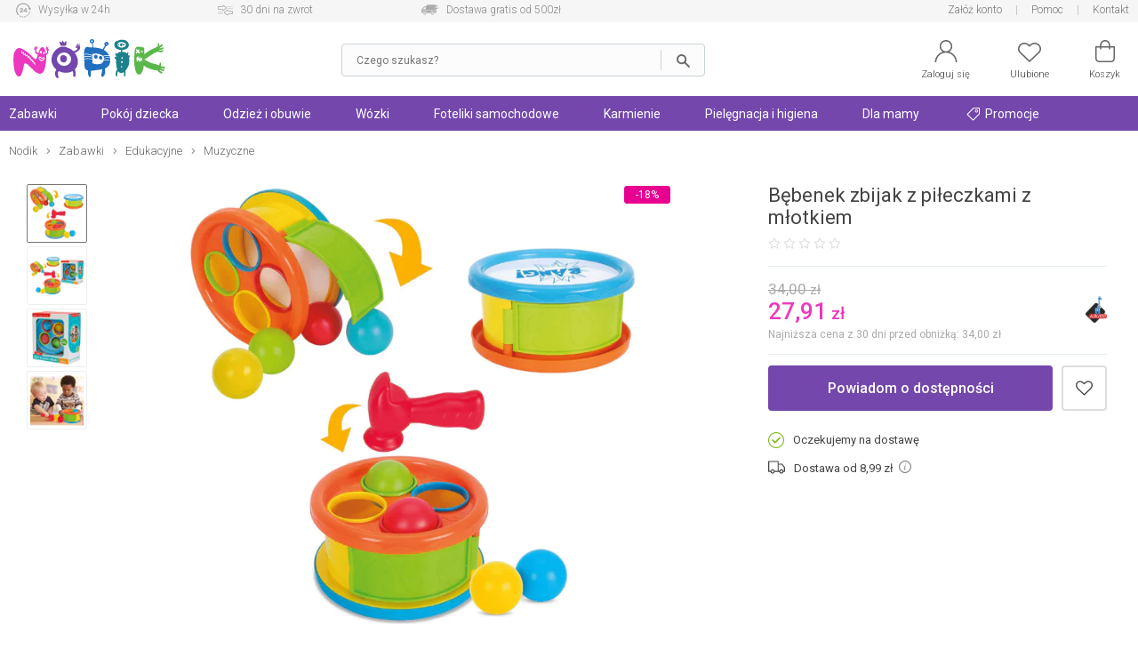

--- FILE ---
content_type: text/html; charset=UTF-8
request_url: https://nodik.pl/bebenek-zbijak-z-pileczkami-z-mlotkiem-p-38214.html
body_size: 23830
content:
<!DOCTYPE html>
<html dir="LTR" lang="pl">
    <head>
        <meta http-equiv="Content-Type" content="text/html; charset=utf-8">
                <title>Bębenek zbijak z piłeczkami z młotkiem - Nodik.pl</title>
        <meta name="description" content="Bębenek zbijak z piłeczkami z młotkiem w sklepie Nodik.pl! Sprawdź Bębenek zbijak z piłeczkami z młotkiem oraz wiele innych produktów na Nodik.pl!">
            <script>
        window.dataLayer = window.dataLayer || [];
        window._ga_product = new Map();
        dataLayer.push({'pageType': 'Product page','visitorLoginState': 'Not Logged','idsShowProducts': [38214],'productsValue': 27.91,'categoryProducts': 'Zabawki / Edukacyjne / Muzyczne'});
        
                    _ga_product.set(38214, {'id':38214, 'name': 'Bębenek zbijak z piłeczkami z młotkiem', 'category': 'Zabawki / Edukacyjne / Muzyczne', 'brand': 'ASKATO', 'price': '27.91', 'list': 'Strona produktu', 'dimension2': 'Oczekujemy na dostawę'});
            dataLayer.push({
                'ecommerce': {
                    'currency': 'PLN',
                    'detail': {
                        'actionField': {'list': 'Strona produktu'},
                        'products': [{
                                'id': '38214',
                                'name': 'Bębenek zbijak z piłeczkami z młotkiem',
                                'brand': 'ASKATO',
                                'price': '27.91',
                                'category': 'Zabawki / Edukacyjne / Muzyczne',
                                'dimension2': 'Oczekujemy na dostawę'
                            }]
                    }
                }
            });
        

        (function(w,d,s,l,i){w[l]=w[l]||[];w[l].push({'gtm.start': new Date().getTime(),event:'gtm.js'});var f=d.getElementsByTagName(s)[0], j=d.createElement(s),dl=l!='dataLayer'?'&l='+l:'';j.async=true;j.src='https://www.googletagmanager.com/gtm.js?id='+i+dl;f.parentNode.insertBefore(j,f); })(window,document,'script','dataLayer','GTM-5QGBW5K');
        </script>
        <meta name="viewport" content="width=device-width, initial-scale=1, minimum-scale=1">
        <link href="https://cdn.nodik.pl/" rel="dns-prefetch">
<link href="https://images.nodik.pl" rel="dns-prefetch">
<link href="//fonts.googleapis.com" rel="dns-prefetch">
<link href="//fonts.gstatic.com" rel="dns-prefetch">
<link href="//googleadservices.com" rel="dns-prefetch">
<link href="//googleads.g.doubleclick.net" rel="dns-prefetch">
        <base href="https://nodik.pl/">
        <link rel="alternate" type="application/rss+xml" title="Nowe produkty" href="https://nodik.pl/rss/nowe_produkty.xml">
        <link rel="shortcut icon" href="favicon.ico?v=2" type="image/x-icon">
        <link rel="preload" as="font" href="templates/shop/fonts/svg-icons4.woff" type="font/woff" crossorigin="anonymous">
        <!-- load google fonts -->
                <link rel="preconnect" href="https://fonts.gstatic.com" crossorigin>
                <link rel="preload" as="style" href="https://fonts.googleapis.com/css2?family=Roboto:ital,wght@0,300;0,400;0,500;0,700;1,300;1,400&display=swap">
                <link rel="stylesheet" href="https://fonts.googleapis.com/css2?family=Roboto:ital,wght@0,300;0,400;0,500;0,700;1,300;1,400&display=swap">
                <!-- end load fonts -->        <link rel="stylesheet" type="text/css" href="templates/shop/dist/style-1709386450.min.css">
        <meta name="robots" content="index, follow"><link rel="canonical" href="https://nodik.pl/bebenek-zbijak-z-pileczkami-z-mlotkiem-p-38214.html">
    <meta property="og:title" content="Bębenek zbijak z piłeczkami z młotkiem - Nodik.pl">
    <meta property="og:description" content="Bębenek zbijak z piłeczkami z młotkiem w sklepie Nodik.pl! Sprawdź Bębenek zbijak z piłeczkami z młotkiem oraz wiele innych produktów na Nodik.pl!">
    <meta property="og:locale" content="pl_PL">
    <meta property="og:url" content="https://nodik.pl/bebenek-zbijak-z-pileczkami-z-mlotkiem-p-38214.html">
    <meta property="og:type" content="product">
    <meta property="og:image" content="https://cdn.nodik.pl/p/v1/small/5080905cb58696456be13879d7a51a48.jpg">
                            <style >[wire\:loading], [wire\:loading\.delay], [wire\:loading\.inline-block], [wire\:loading\.inline], [wire\:loading\.block], [wire\:loading\.flex], [wire\:loading\.table], [wire\:loading\.grid], [wire\:loading\.inline-flex] {display: none;}[wire\:loading\.delay\.shortest], [wire\:loading\.delay\.shorter], [wire\:loading\.delay\.short], [wire\:loading\.delay\.long], [wire\:loading\.delay\.longer], [wire\:loading\.delay\.longest] {display:none;}[wire\:offline] {display: none;}[wire\:dirty]:not(textarea):not(input):not(select) {display: none;}input:-webkit-autofill, select:-webkit-autofill, textarea:-webkit-autofill {animation-duration: 50000s;animation-name: livewireautofill;}@keyframes livewireautofill { from {} }</style>    </head>
    <body>
            <noscript><iframe src="https://www.googletagmanager.com/ns.html?id=GTM-5QGBW5K" height="0" width="0" style="display:none;visibility:hidden"></iframe></noscript>
            <script>window.isMobile = false;</script>
                <header id="header">
            <div id="header-top-bar">
                <div class="container">
                    <div class="left">
    <a href="https://nodik.pl/dostepnosc-i-czas-dostawy-h-4.html" class="icon1">Wysyłka w 24h</a>
    <a href="https://nodik.pl/mozliwosc-zwrotu-towarow-h-13.html" class="icon2">30 dni na zwrot</a>
    <a href="https://nodik.pl/koszty-wysylki-h-23.html" class="icon3">Dostawa gratis od 500zł</a>
</div>
<div class="right">
    
    
    <a href="https://nodik.pl/create_account.php" class="notablet">Załóż konto</a>
    
    <a href="https://nodik.pl/pomoc-h-0.html" title="Pomoc">Pomoc</a>
    <a href="https://nodik.pl/kontakt-h-25.html" title="Kontakt">Kontakt</a>
</div>                </div>
            </div>

            <div id="header-main">
                <div class="container">
                    <div id="header-mobile-nav-menu">
                        <a class="i_menu" href="#main_menu">
                            <svg viewBox="0 0 26 26" xmlns="http://www.w3.org/2000/svg"><path d="M0 4.967a.8125.96697 0 01.8125-.96697h24.375a.8125.96697 0 010 1.9339H.8125A.8125.96697 0 010 4.96696zM25.188 13H.813a.8125.96697 0 000 1.9339h24.375a.8125.96697 0 000-1.9339zM13 22H.812a.8125.96697 0 000 1.9339H13A.8125.96697 0 0013 22z"/></svg>
                        </a>
                    </div>
                    <div id="header-logo" >
                                                <a href="https://nodik.pl" ><img src="images/gfx/logo.svg?cache=3" width="316" height="81" alt="Sklep z zabawkami Nodik" title="Powrót na stronę główną NODIK.pl" class="logo" ></a>
                    </div>

                    
                                            <div wire:id="DHEtDSjSLkOdsX04mYQT" wire:initial-data="{&quot;fingerprint&quot;:{&quot;id&quot;:&quot;DHEtDSjSLkOdsX04mYQT&quot;,&quot;name&quot;:&quot;autocomplete-search&quot;,&quot;locale&quot;:&quot;pl&quot;,&quot;path&quot;:&quot;bebenek-zbijak-z-pileczkami-z-mlotkiem-p-38214.html&quot;,&quot;method&quot;:&quot;GET&quot;,&quot;v&quot;:&quot;acj&quot;},&quot;effects&quot;:{&quot;listeners&quot;:[&quot;toggleState&quot;]},&quot;serverMemo&quot;:{&quot;children&quot;:[],&quot;errors&quot;:[],&quot;htmlHash&quot;:&quot;77d9ebb9&quot;,&quot;data&quot;:{&quot;opened&quot;:false,&quot;hasSuggestions&quot;:false,&quot;minimalInputCharacterCount&quot;:2,&quot;term&quot;:&quot;&quot;,&quot;type&quot;:&quot;products&quot;,&quot;types&quot;:[&quot;products&quot;,&quot;categories&quot;,&quot;manufacturers&quot;],&quot;isMobile&quot;:false,&quot;lastValidTerm&quot;:&quot;&quot;},&quot;dataMeta&quot;:[],&quot;checksum&quot;:&quot;1e18bf80f68ced2793eac5918a91201486f4bb51de9183d6d4b9a881810cfd7e&quot;}}" id="autocomplete-search-container" class="">
    <div id="autocomplete-search-input">
        <div class="back" wire:click="toggleState()"></div>
        <form wire:loading.class="loading" id="autocomplete-search-form" name="autocomplete-search-form" method="get" action="/" autocomplete="off">
            <input
                id="autocomplete-search-term"
                type="text"
                name="q"
                placeholder="Czego szukasz?"
                autocomplete="off"
                wire:model.debounce.200ms="term"
                                    wire:click="toggleState()"
                                required>
            <button type="submit" class="submit"></button>
        </form>
        <button type="button" class="clear" wire:click="clearTerm()"></button>
    </div>
    </div>

<!-- Livewire Component wire-end:DHEtDSjSLkOdsX04mYQT -->                        <div id="header-user-menu">

                            <div id="header-find">
                                <a href="javascript:void(0)" class="i_search" onClick="Livewire.emitTo('autocomplete-search', 'toggleState')">
                                    <svg viewBox="0 0 26 26" xmlns="http://www.w3.org/2000/svg"><path d="M23.761 23.607l-5.9154-5.9152a8.9199 8.9196 0 002.0798-5.7298c0-4.9415-4.021-8.9624-8.9627-8.9624S2 7.0204 2 11.962c0 4.9415 4.021 8.9624 8.9627 8.9624 2.1796 0 4.1758-.78217 5.7321-2.0776l5.9133 5.9131a.81275.81272 0 001.1529 0 .81479.81476 0 000-1.1529zM3.63 11.962c0-4.0432 3.2897-7.3328 7.3331-7.3328s7.3331 3.2896 7.3331 7.3328-3.2897 7.3328-7.3331 7.3328S3.63 16.0052 3.63 11.962z"/></svg>
                                    <span>Szukaj</span>
                                </a>
                            </div>

                            <div id="header-account" class="nophone">
                                <a rel="nofollow" href="https://nodik.pl/account.php">
                                    <svg viewBox="0 0 26 26" xmlns="http://www.w3.org/2000/svg"><path d="M13 0C9.0574 0 5.8522 3.202 5.8522 7.1432c0 2.4411 1.2314 4.5985 3.1044 5.888l.31865.21935-.36635.12588c-1.7684.61002-3.3886 1.6173-4.7511 2.9793-2.3166 2.3158-3.608 5.3772-3.6578 8.6443h1.5932c.10506-5.9222 4.9574-10.712 10.907-10.712 5.9492 0 10.802 4.7894 10.907 10.712h1.5932c-.04983-3.267-1.3412-6.3284-3.6578-8.6443-1.3625-1.362-2.9827-2.3693-4.7511-2.9793l-.36635-.12588.31865-.21935c1.873-1.2896 3.1044-3.4469 3.1044-5.888C20.1482 3.2021 16.9431 0 13.0004 0zm0 1.5926c3.0603 0 5.5524 2.4912 5.5524 5.5503S16.0602 12.6952 13 12.6952c-3.0603 0-5.5524-2.4932-5.5524-5.5523S9.9398 1.5926 13 1.5926z"/></svg>
                                    <span>Zaloguj się</span>
                                </a>
                            </div>
                            <div id="header-wishlist">
                                <a rel="nofollow" href="https://nodik.pl/wishlist.php">
                                    <svg viewBox="0 0 26 26" xmlns="http://www.w3.org/2000/svg"><path d="M7.2267 3c-1.8443.000036-3.6886.66734-5.0916 2.0017C.7565 6.3129 0 8.0473 0 9.8907c0 1.8439.75647 3.5781 2.1352 4.8898l.000102.000102 10.319 9.7965c.14708.14008.34247.2181.54558.21775h.0002c.19651 0 .39231-.0723.54587-.21815l10.319-9.7963c1.3785-1.3115 2.1353-3.0459 2.1353-4.8895s-.75683-3.5779-2.1353-4.889c-2.8049-2.6692-7.3764-2.6692-10.182-.00052l-.68229.64802-.68159-.64774c-1.4031-1.3345-3.2474-2.0017-5.0916-2.0017zm11.546 1.5769c1.4476 0 2.8954.52476 3.9985 1.5742 1.0568 1.0053 1.6422 2.3354 1.6422 3.7401 0 1.4046-.58544 2.7344-1.6419 3.7396h-.000099l-9.7718 9.2776-9.7716-9.2773c-1.0571-1.0052-1.6423-2.3353-1.6423-3.7398 0-1.4045.58521-2.7347 1.6423-3.7401 1.103-1.0496 2.551-1.5735 3.998-1.5735 1.4472 0 2.8959.52455 3.9988 1.5741l.000101.000101 1.2283 1.1666c.30706.29195.78554.29195 1.0926 0l1.2285-1.1673c1.1032-1.0495 2.5508-1.5742 3.9983-1.5742z"/></svg>
                                    <span>Ulubione</span>
                                    <div class="wish-count ">0</div>
                                </a>
                            </div>
                            <div id="header-basket">
                                <a rel="nofollow" class="shopping-cart-link" href="https://nodik.pl/shopping_cart.php" title="Koszyk">
                                    <svg viewBox="0 0 26 26" xmlns="http://www.w3.org/2000/svg"><path d="M6.2786 25h13.443c2.3593 0 4.2786-1.9462 4.2786-4.3385V7.6925c0-.42308-.34138-.76923-.75862-.76923h-4.5517v-1.1538c0-3.1808-2.5528-5.7692-5.6897-5.7692-3.1369 0-5.6897 2.5885-5.6897 5.7692v1.1538h-4.5517c-.41724 0-.75862.34615-.75862.76923v12.969c0 2.3923 1.9193 4.3385 4.2786 4.3385zm2.549-19.231c0-2.3346 1.87-4.2308 4.1724-4.2308s4.1724 1.8962 4.1724 4.2308v1.1538H8.8276zM3.5173 8.4613h3.7931v1.4472c0 .42308.34138.76923.75862.76923.41724 0 .75862-.34615.75862-.76923V8.4613h8.3448v1.4472c0 .42308.34138.76923.75862.76923.41724 0 .75862-.34615.75862-.76923V8.4613h3.7931v12.2c0 1.5423-1.2403 2.8-2.7614 2.8h-13.443c-1.521 0-2.7614-1.2577-2.7614-2.8z" data-original="#000000"/></svg>
                                    <span>Koszyk</span>
                                    <div class="basket-count ">0</div>
                                </a>
                            </div>

                        </div>
                                    </div>
            </div>
        </header>

        
            <div id="header-nav">
                <div class="container">
                    <script>
    var contact_link = 'https://nodik.pl/kontakt-h-25.html';
</script>

<script>
    window.categoryList = '[{"id":2,"name":"Zabawki","parent_id":0,"href":"https:\/\/nodik.pl\/zabawki-c-2.html","children":[{"id":179,"name":"Dla niemowl\u0105t","parent_id":2,"href":"https:\/\/nodik.pl\/zabawki-dla-niemowlat-c-179.html","children":[{"id":27,"name":"Do k\u0105pieli","parent_id":179,"href":"https:\/\/nodik.pl\/zabawki-do-kapieli-c-27.html"},{"id":185,"name":"Interaktywne","parent_id":179,"href":"https:\/\/nodik.pl\/zabawki-interaktywne-dla-niemowlat-c-185.html"},{"id":67,"name":"Do raczkowania","parent_id":179,"href":"https:\/\/nodik.pl\/zabawki-do-raczkowania-c-67.html"},{"id":62,"name":"Do w\u00f3zka i \u0142\u00f3\u017ceczka","parent_id":179,"href":"https:\/\/nodik.pl\/zabawki-do-wozka-i-lozeczka-c-62.html"},{"id":180,"name":"Grzechotki i gryzaki","parent_id":179,"href":"https:\/\/nodik.pl\/grzechotki-i-gryzaki-c-180.html","children":[{"id":20,"name":"Grzechotki","parent_id":180,"href":"https:\/\/nodik.pl\/grzechotki-c-20.html"},{"id":19,"name":"Gryzaki","parent_id":180,"href":"https:\/\/nodik.pl\/gryzaki-c-19.html"}]},{"id":12,"name":"Karuzele","parent_id":179,"href":"https:\/\/nodik.pl\/karuzele-nad-lozeczko-c-12.html"},{"id":63,"name":"Projektory i pozytywki","parent_id":179,"href":"https:\/\/nodik.pl\/projektory-i-pozytywki-c-63.html"},{"id":21,"name":"Maty edukacyjne","parent_id":179,"href":"https:\/\/nodik.pl\/maty-edukacyjne-c-21.html"},{"id":18,"name":"Pluszowe","parent_id":179,"href":"https:\/\/nodik.pl\/zabawki-pluszowe-c-18.html"},{"id":269,"name":"Sensoryczne","parent_id":179,"href":"https:\/\/nodik.pl\/sensoryczne-c-269.html"},{"id":184,"name":"Sortery i uk\u0142adanki","parent_id":179,"href":"https:\/\/nodik.pl\/sortery-i-ukladanki-c-184.html"},{"id":98,"name":"Stoliki edukacyjne","parent_id":179,"href":"https:\/\/nodik.pl\/stoliki-edukacyjne-c-98.html"},{"id":95,"name":"Chodziki i pchacze","parent_id":179,"href":"https:\/\/nodik.pl\/chodziki-i-pchacze-c-95.html"},{"id":265,"name":"Je\u017adziki","parent_id":179,"href":"https:\/\/nodik.pl\/jezdziki-c-265.html"},{"id":272,"name":"Na biegunach","parent_id":179,"href":"https:\/\/nodik.pl\/koniki-na-biegunach-c-272.html"},{"id":286,"name":"Drewniane","parent_id":179,"href":"https:\/\/nodik.pl\/drewniane-c-286.html"}]},{"id":74,"name":"Samochody i pojazdy","parent_id":2,"href":"https:\/\/nodik.pl\/samochody-i-pojazdy-c-74.html","children":[{"id":38,"name":"Gara\u017ce i tory","parent_id":74,"href":"https:\/\/nodik.pl\/garaze-i-tory-c-38.html","children":[{"id":175,"name":"Tory samochodowe","parent_id":38,"href":"https:\/\/nodik.pl\/tory-samochodowe-c-175.html"},{"id":81,"name":"Gara\u017ce i parkingi","parent_id":38,"href":"https:\/\/nodik.pl\/garaze-i-parkingi-c-81.html"}]},{"id":82,"name":"Kolejki, poci\u0105gi","parent_id":74,"href":"https:\/\/nodik.pl\/kolejki-pociagi-c-82.html","children":[{"id":90,"name":"Lokomotywy","parent_id":82,"href":"https:\/\/nodik.pl\/lokomotywy-c-90.html"},{"id":91,"name":"Tory","parent_id":82,"href":"https:\/\/nodik.pl\/tory-kolejowe-c-91.html"}]},{"id":170,"name":"Budowlane","parent_id":74,"href":"https:\/\/nodik.pl\/zabawki-budowlane-c-170.html"},{"id":73,"name":"Samoloty","parent_id":74,"href":"https:\/\/nodik.pl\/zabawki-samoloty-c-73.html"},{"id":28,"name":"Samochody","parent_id":74,"href":"https:\/\/nodik.pl\/samochody-c-28.html","children":[{"id":88,"name":"Dla starszak\u00f3w","parent_id":28,"href":"https:\/\/nodik.pl\/samochody-dla-starszakow-c-88.html"},{"id":87,"name":"Dla maluszk\u00f3w","parent_id":28,"href":"https:\/\/nodik.pl\/samochody-dla-maluszkow-c-87.html"},{"id":264,"name":"Akumulatorowe","parent_id":28,"href":"https:\/\/nodik.pl\/akumulatorowe-c-264.html"},{"id":89,"name":"Z bajek","parent_id":28,"href":"https:\/\/nodik.pl\/samochody-z-bajek-c-89.html"}]}]},{"id":56,"name":"Lalki i akcesoria","parent_id":2,"href":"https:\/\/nodik.pl\/lalki-i-akcesoria-c-56.html","children":[{"id":59,"name":"Lalki Barbie","parent_id":56,"href":"https:\/\/nodik.pl\/lalki-barbie-c-59.html"},{"id":103,"name":"Lalki z bajek","parent_id":56,"href":"https:\/\/nodik.pl\/lalki-z-bajek-c-103.html"},{"id":102,"name":"Lalki bobasy","parent_id":56,"href":"https:\/\/nodik.pl\/lalki-bobasy-c-102.html"},{"id":60,"name":"Akcesoria dla lalek","parent_id":56,"href":"https:\/\/nodik.pl\/akcesoria-dla-lalek-c-60.html","children":[{"id":163,"name":"Ubranka dla lalek","parent_id":60,"href":"https:\/\/nodik.pl\/ubranka-dla-lalek-c-163.html"},{"id":164,"name":"Mebelki dla lalek","parent_id":60,"href":"https:\/\/nodik.pl\/mebelki-dla-lalek-c-164.html"},{"id":166,"name":"W\u00f3zki dla lalek","parent_id":60,"href":"https:\/\/nodik.pl\/wozki-dla-lalek-c-166.html"},{"id":167,"name":"Pojazdy dla lalek","parent_id":60,"href":"https:\/\/nodik.pl\/pojazdy-dla-lalek-c-167.html"},{"id":43,"name":"Domki dla lalek","parent_id":60,"href":"https:\/\/nodik.pl\/domki-dla-lalek-c-43.html"},{"id":176,"name":"Pozosta\u0142e","parent_id":60,"href":"https:\/\/nodik.pl\/pozostale-akcesoria-dla-lalek-c-176.html"}]}]},{"id":41,"name":"Ogr\u00f3d i sport","parent_id":2,"href":"https:\/\/nodik.pl\/ogrod-i-sport-c-41.html","children":[{"id":64,"name":"Rowerki i pojazdy","parent_id":41,"href":"https:\/\/nodik.pl\/rowerki-i-pojazdy-c-64.html","children":[{"id":158,"name":"Rowerki","parent_id":64,"href":"https:\/\/nodik.pl\/rowerki-c-158.html"},{"id":159,"name":"Hulajnogi","parent_id":64,"href":"https:\/\/nodik.pl\/hulajnogi-c-159.html"},{"id":340,"name":"Rolki","parent_id":64,"href":"https:\/\/nodik.pl\/rolki-c-340.html"},{"id":263,"name":"Je\u017adziki i pojazdy","parent_id":64,"href":"https:\/\/nodik.pl\/jezdziki-i-pojazdy-c-263.html"},{"id":160,"name":"Akcesoria","parent_id":64,"href":"https:\/\/nodik.pl\/akcesoria-do-rowerkow-i-hulajnog-c-160.html"},{"id":344,"name":"Deskorolki","parent_id":64,"href":"https:\/\/nodik.pl\/deskorolki-c-344.html"}]},{"id":108,"name":"Place zabaw","parent_id":41,"href":"https:\/\/nodik.pl\/place-zabaw-c-108.html"},{"id":106,"name":"Do piasku","parent_id":41,"href":"https:\/\/nodik.pl\/zabawki-do-piasku-c-106.html"},{"id":274,"name":"Wodne","parent_id":41,"href":"https:\/\/nodik.pl\/zabawki-wodne-c-274.html"},{"id":107,"name":"Sportowe","parent_id":41,"href":"https:\/\/nodik.pl\/zabawy-sportowe-c-107.html"},{"id":178,"name":"Pozosta\u0142e","parent_id":41,"href":"https:\/\/nodik.pl\/pozostale-zabawy-ogrodowe-c-178.html"},{"id":419,"name":"Hu\u015btawki ogrodowe","parent_id":41,"href":"https:\/\/nodik.pl\/hustawki-ogrodowe-c-419.html"},{"id":420,"name":"Trampoliny","parent_id":41,"href":"https:\/\/nodik.pl\/trampoliny-c-420.html"},{"id":421,"name":"Hamaki","parent_id":41,"href":"https:\/\/nodik.pl\/hamaki-c-421.html"}]},{"id":39,"name":"Klocki","parent_id":2,"href":"https:\/\/nodik.pl\/klocki-c-39.html","children":[{"id":86,"name":"LEGO","parent_id":39,"href":"https:\/\/nodik.pl\/klocki-lego-c-86.html"},{"id":85,"name":"Dla maluch\u00f3w","parent_id":39,"href":"https:\/\/nodik.pl\/klocki-dla-maluchow-c-85.html"},{"id":168,"name":"Plastikowe","parent_id":39,"href":"https:\/\/nodik.pl\/klocki-plastikowe-c-168.html"},{"id":169,"name":"Konstrukcyjne","parent_id":39,"href":"https:\/\/nodik.pl\/klocki-konstrukcyjne-c-169.html"}]},{"id":181,"name":"Edukacyjne","parent_id":2,"href":"https:\/\/nodik.pl\/zabawki-edukacyjne-c-181.html","children":[{"id":54,"name":"Interaktywne","parent_id":181,"href":"https:\/\/nodik.pl\/zabawki-interaktywne-c-54.html","children":[{"id":83,"name":"Dla maluszka","parent_id":54,"href":"https:\/\/nodik.pl\/zabawki-interaktywne-dla-maluszka-c-83.html"},{"id":84,"name":"Dla starszak\u00f3w","parent_id":54,"href":"https:\/\/nodik.pl\/zabawki-interaktywne-dla-starszakow-c-84.html"}]},{"id":69,"name":"Plastyczne","parent_id":181,"href":"https:\/\/nodik.pl\/zabawki-plastyczne-c-69.html","children":[{"id":245,"name":"Kreatywne","parent_id":69,"href":"https:\/\/nodik.pl\/kreatywne-c-245.html"},{"id":243,"name":"Ciastolina","parent_id":69,"href":"https:\/\/nodik.pl\/ciastolina-c-243.html"}]},{"id":182,"name":"Muzyczne","parent_id":181,"href":"https:\/\/nodik.pl\/zabawki-muzyczne-c-182.html"},{"id":183,"name":"Nauka i do\u015bwiadczenia","parent_id":181,"href":"https:\/\/nodik.pl\/nauka-i-doswiadczenia-c-183.html"}]},{"id":105,"name":"Odgrywanie r\u00f3l","parent_id":2,"href":"https:\/\/nodik.pl\/zabawy-w-odgrywanie-rol-c-105.html","children":[{"id":42,"name":"Kuchnia i dom","parent_id":105,"href":"https:\/\/nodik.pl\/zabawki-kuchnia-i-dom-c-42.html"},{"id":186,"name":"Majsterkowanie","parent_id":105,"href":"https:\/\/nodik.pl\/zabawki-do-majsterkowania-c-186.html"},{"id":188,"name":"Zawody","parent_id":105,"href":"https:\/\/nodik.pl\/zabawa-w-zawody-c-188.html"},{"id":187,"name":"Postacie z bajek","parent_id":105,"href":"https:\/\/nodik.pl\/przebrania-postacie-z-bajek-c-187.html"},{"id":104,"name":"Pistolety","parent_id":105,"href":"https:\/\/nodik.pl\/pistolety-c-104.html"}]},{"id":40,"name":"Gry i puzzle","parent_id":2,"href":"https:\/\/nodik.pl\/gry-i-puzzle-c-40.html","children":[{"id":65,"name":"Gry","parent_id":40,"href":"https:\/\/nodik.pl\/gry-c-65.html","children":[{"id":189,"name":"Planszowe","parent_id":65,"href":"https:\/\/nodik.pl\/gry-planszowe-c-189.html"},{"id":101,"name":"Elektroniczne","parent_id":65,"href":"https:\/\/nodik.pl\/gry-elektroniczne-c-101.html"},{"id":99,"name":"Edukacyjne","parent_id":65,"href":"https:\/\/nodik.pl\/gry-edukacyjne-c-99.html"},{"id":100,"name":"Zr\u0119czno\u015bciowe","parent_id":65,"href":"https:\/\/nodik.pl\/gry-zrecznosciowe-c-100.html"},{"id":244,"name":"Towarzyskie","parent_id":65,"href":"https:\/\/nodik.pl\/gry-towarzyskie-c-244.html"}]},{"id":66,"name":"Puzzle i uk\u0142adanki","parent_id":40,"href":"https:\/\/nodik.pl\/puzzle-i-ukladanki-c-66.html"}]},{"id":61,"name":"Figurki z bajek","parent_id":2,"href":"https:\/\/nodik.pl\/figurki-z-bajek-c-61.html"},{"id":262,"name":"Hity z ekranu TV","parent_id":2,"href":"https:\/\/nodik.pl\/hity-z-ekranu-tv-c-262.html"}]},{"id":47,"name":"Pok\u00f3j dziecka","parent_id":0,"href":"https:\/\/nodik.pl\/pokoj-dziecka-c-47.html","children":[{"id":222,"name":"\u0141\u00f3\u017ceczka","parent_id":47,"href":"https:\/\/nodik.pl\/lozeczka-dla-dzieci-c-222.html","children":[{"id":48,"name":"\u0141\u00f3\u017ceczka turystyczne","parent_id":222,"href":"https:\/\/nodik.pl\/lozeczka-turystyczne-c-48.html"},{"id":223,"name":"\u0141\u00f3\u017ceczka dostawne","parent_id":222,"href":"https:\/\/nodik.pl\/lozeczka-dostawne-dla-dzieci-c-223.html"},{"id":224,"name":"Kojce","parent_id":222,"href":"https:\/\/nodik.pl\/kojce-dla-dzieci-c-224.html"},{"id":227,"name":"Ko\u0142yski i kosze","parent_id":222,"href":"https:\/\/nodik.pl\/kolyski-i-kosze-dla-dzieci-c-227.html"},{"id":120,"name":"Materace","parent_id":222,"href":"https:\/\/nodik.pl\/materace-do-lozeczek-c-120.html"}]},{"id":119,"name":"Po\u015bciel","parent_id":47,"href":"https:\/\/nodik.pl\/posciel-dla-dzieci-c-119.html","children":[{"id":153,"name":"Komplety","parent_id":119,"href":"https:\/\/nodik.pl\/komplety-poscieli-dla-dzieci-c-153.html"},{"id":121,"name":"Poduszki i kliny","parent_id":119,"href":"https:\/\/nodik.pl\/poduszki-i-kliny-c-121.html"},{"id":154,"name":"Prze\u015bcierad\u0142a","parent_id":119,"href":"https:\/\/nodik.pl\/przescieradla-dla-dzieci-c-154.html"},{"id":155,"name":"Ochraniacze","parent_id":119,"href":"https:\/\/nodik.pl\/ochraniacze-do-lozeczek-c-155.html"}]},{"id":9,"name":"Bezpiecze\u0144stwo","parent_id":47,"href":"https:\/\/nodik.pl\/bezpieczenstwo-dzieci-c-9.html","children":[{"id":15,"name":"Nianie elektroniczne","parent_id":9,"href":"https:\/\/nodik.pl\/nianie-elektroniczne-c-15.html"},{"id":136,"name":"Zabezpieczenia","parent_id":9,"href":"https:\/\/nodik.pl\/zabezpieczenia-do-domu-c-136.html"},{"id":137,"name":"Bramki i barierki","parent_id":9,"href":"https:\/\/nodik.pl\/bramki-i-barierki-c-137.html"},{"id":138,"name":"Szelki i kaski","parent_id":9,"href":"https:\/\/nodik.pl\/szelki-i-kaski-c-138.html"}]},{"id":225,"name":"Akcesoria","parent_id":47,"href":"https:\/\/nodik.pl\/akcesoria-do-pokoju-c-225.html","children":[{"id":80,"name":"Noside\u0142ka","parent_id":225,"href":"https:\/\/nodik.pl\/nosidelka-c-80.html"},{"id":228,"name":"Lampki i projektory","parent_id":225,"href":"https:\/\/nodik.pl\/lampki-i-projektory-c-228.html"},{"id":97,"name":"Dekoracje","parent_id":225,"href":"https:\/\/nodik.pl\/dekoracje-c-97.html"},{"id":117,"name":"Plecaki i torby","parent_id":225,"href":"https:\/\/nodik.pl\/plecaki-i-torby-dla-dzieci-c-117.html"},{"id":259,"name":"Pude\u0142ka i organizery","parent_id":225,"href":"https:\/\/nodik.pl\/pudelka-i-organizery-c-259.html"},{"id":92,"name":"Pozosta\u0142e akcesoria","parent_id":225,"href":"https:\/\/nodik.pl\/pozostale-akcesoria-do-pokoju-c-92.html"}]},{"id":55,"name":"Le\u017caczki i bujaczki","parent_id":47,"href":"https:\/\/nodik.pl\/lezaczki-i-bujaczki-c-55.html","children":[{"id":219,"name":"Le\u017caczki","parent_id":55,"href":"https:\/\/nodik.pl\/lezaczki-c-219.html"},{"id":218,"name":"Hu\u015btawki","parent_id":55,"href":"https:\/\/nodik.pl\/hustawki-c-218.html"}]},{"id":51,"name":"Krzese\u0142ka do karmienia","parent_id":47,"href":"https:\/\/nodik.pl\/krzeselka-do-karmienia-c-51.html","children":[{"id":221,"name":"Siedziska na krzes\u0142o","parent_id":51,"href":"https:\/\/nodik.pl\/siedziska-na-krzeslo-c-221.html"},{"id":220,"name":"Wysokie","parent_id":51,"href":"https:\/\/nodik.pl\/krzeselka-do-karmienia-wysokie-c-220.html"}]}]},{"id":305,"name":"Odzie\u017c i obuwie","parent_id":0,"href":"https:\/\/nodik.pl\/odziez-i-obuwie-c-305.html","children":[{"id":306,"name":"Odzie\u017c ch\u0142opi\u0119ca","parent_id":305,"href":"https:\/\/nodik.pl\/odziez-chlopieca-c-306.html","children":[{"id":310,"name":"Kurtki","parent_id":306,"href":"https:\/\/nodik.pl\/kurtki-c-310.html"},{"id":311,"name":"Bluzy","parent_id":306,"href":"https:\/\/nodik.pl\/bluzy-c-311.html"},{"id":312,"name":"Koszulki","parent_id":306,"href":"https:\/\/nodik.pl\/koszulki-c-312.html"},{"id":313,"name":"Bielizna sportowa","parent_id":306,"href":"https:\/\/nodik.pl\/bielizna-sportowa-c-313.html"},{"id":314,"name":"Komplety dresowe","parent_id":306,"href":"https:\/\/nodik.pl\/komplety-dresowe-c-314.html"},{"id":315,"name":"Spodnie","parent_id":306,"href":"https:\/\/nodik.pl\/spodnie-c-315.html"},{"id":316,"name":"Szorty i spodenki","parent_id":306,"href":"https:\/\/nodik.pl\/szorty-i-spodenki-c-316.html"},{"id":317,"name":"Stroje pi\u0142karskie","parent_id":306,"href":"https:\/\/nodik.pl\/stroje-pilkarskie-c-317.html"},{"id":318,"name":"Skarpetki","parent_id":306,"href":"https:\/\/nodik.pl\/skarpetki-c-318.html"}]},{"id":307,"name":"Odzie\u017c dziewcz\u0119ca","parent_id":305,"href":"https:\/\/nodik.pl\/odziez-dziewczeca-c-307.html","children":[{"id":319,"name":"Kurtki","parent_id":307,"href":"https:\/\/nodik.pl\/kurtki-c-319.html"},{"id":320,"name":"Bluzy","parent_id":307,"href":"https:\/\/nodik.pl\/bluzy-c-320.html"},{"id":321,"name":"Koszulki","parent_id":307,"href":"https:\/\/nodik.pl\/koszulki-c-321.html"},{"id":322,"name":"Bielizna sportowa","parent_id":307,"href":"https:\/\/nodik.pl\/bielizna-sportowa-c-322.html"},{"id":323,"name":"Komplety","parent_id":307,"href":"https:\/\/nodik.pl\/komplety-c-323.html","children":[{"id":324,"name":"Sportowe","parent_id":323,"href":"https:\/\/nodik.pl\/sportowe-c-324.html"},{"id":325,"name":"Dresowe","parent_id":323,"href":"https:\/\/nodik.pl\/dresowe-c-325.html"},{"id":326,"name":"Narciarskie","parent_id":323,"href":"https:\/\/nodik.pl\/narciarskie-c-326.html"}]},{"id":327,"name":"Spodnie i spodenki","parent_id":307,"href":"https:\/\/nodik.pl\/spodnie-i-spodenki-c-327.html"},{"id":328,"name":"Skarpetki","parent_id":307,"href":"https:\/\/nodik.pl\/skarpetki-c-328.html"}]},{"id":308,"name":"Obuwie ch\u0142opi\u0119ce","parent_id":305,"href":"https:\/\/nodik.pl\/obuwie-chlopiece-c-308.html","children":[{"id":329,"name":"Buty lifestyle","parent_id":308,"href":"https:\/\/nodik.pl\/buty-lifestyle-c-329.html"},{"id":330,"name":"Buty pi\u0142karskie","parent_id":308,"href":"https:\/\/nodik.pl\/buty-pilkarskie-c-330.html"},{"id":331,"name":"Buty do biegania","parent_id":308,"href":"https:\/\/nodik.pl\/buty-do-biegania-c-331.html"},{"id":332,"name":"Klapki i sanda\u0142y","parent_id":308,"href":"https:\/\/nodik.pl\/klapki-i-sandaly-c-332.html"}]},{"id":309,"name":"Obuwie dziewcz\u0119ce","parent_id":305,"href":"https:\/\/nodik.pl\/obuwie-dziewczece-c-309.html","children":[{"id":333,"name":"Buty lifestyle","parent_id":309,"href":"https:\/\/nodik.pl\/buty-lifestyle-c-333.html"},{"id":334,"name":"Buty do biegania","parent_id":309,"href":"https:\/\/nodik.pl\/buty-do-biegania-c-334.html"},{"id":335,"name":"Klapki i sanda\u0142y","parent_id":309,"href":"https:\/\/nodik.pl\/klapki-i-sandaly-c-335.html"}]},{"id":336,"name":"Akcesoria","parent_id":305,"href":"https:\/\/nodik.pl\/akcesoria-c-336.html"}]},{"id":49,"name":"W\u00f3zki","parent_id":0,"href":"https:\/\/nodik.pl\/wozki-c-49.html","children":[{"id":50,"name":"W\u00f3zki spacerowe","parent_id":49,"href":"https:\/\/nodik.pl\/wozki-spacerowe-c-50.html","children":[{"id":196,"name":"Parasolki","parent_id":50,"href":"https:\/\/nodik.pl\/wozki-parasolki-c-196.html"},{"id":201,"name":"Sk\u0142adane na p\u0142asko","parent_id":50,"href":"https:\/\/nodik.pl\/wozki-skladane-na-plasko-c-201.html"},{"id":197,"name":"Dla bli\u017aniak\u00f3w","parent_id":50,"href":"https:\/\/nodik.pl\/wozki-spacerowe-dla-blizniakow-c-197.html"},{"id":200,"name":"Opcja 2w1","parent_id":50,"href":"https:\/\/nodik.pl\/wozki-dwufunkcyjne-2w1-c-200.html"},{"id":199,"name":"Trzyko\u0142owe","parent_id":50,"href":"https:\/\/nodik.pl\/wozki-trzykolowe-c-199.html"},{"id":198,"name":"Do biegania","parent_id":50,"href":"https:\/\/nodik.pl\/wozki-do-biegania-c-198.html"}]},{"id":57,"name":"W\u00f3zki wielofunkcyjne","parent_id":49,"href":"https:\/\/nodik.pl\/wozki-wielofunkcyjne-c-57.html","children":[{"id":202,"name":"G\u0142\u0119boko-spacerowe 2w1","parent_id":57,"href":"https:\/\/nodik.pl\/wozki-gleboko-spacerowe-2w1-c-202.html"},{"id":203,"name":"Wielofunkcyjne 3w1","parent_id":57,"href":"https:\/\/nodik.pl\/wozki-3w1-c-203.html"},{"id":204,"name":"Dla bli\u017aniak\u00f3w","parent_id":57,"href":"https:\/\/nodik.pl\/wozki-wielofunkcyjne-dla-blizniakow-c-204.html"}]},{"id":53,"name":"Akcesoria","parent_id":49,"href":"https:\/\/nodik.pl\/akcesoria-do-wozkow-c-53.html","children":[{"id":109,"name":"Gondole","parent_id":53,"href":"https:\/\/nodik.pl\/gondole-do-wozkow-c-109.html"},{"id":110,"name":"Torby i organizery","parent_id":53,"href":"https:\/\/nodik.pl\/torby-i-organizery-c-110.html"},{"id":113,"name":"Parasolki i os\u0142onki","parent_id":53,"href":"https:\/\/nodik.pl\/parasolki-i-oslonki-c-113.html"},{"id":123,"name":"Po\u015bciel i wk\u0142adki","parent_id":53,"href":"https:\/\/nodik.pl\/posciel-i-wkladki-do-wozkow-c-123.html"},{"id":111,"name":"\u015apiworki i mufki","parent_id":53,"href":"https:\/\/nodik.pl\/spiworki-i-mufki-do-wozkow-c-111.html"},{"id":112,"name":"Pozosta\u0142e","parent_id":53,"href":"https:\/\/nodik.pl\/pozostale-akcesoria-do-wozkow-c-112.html"}]}]},{"id":35,"name":"Foteliki samochodowe","parent_id":0,"href":"https:\/\/nodik.pl\/foteliki-samochodowe-c-35.html","children":[{"id":161,"name":"Foteliki wg grup","parent_id":35,"href":"https:\/\/nodik.pl\/foteliki-samochodowe-c-161.html","children":[{"id":34,"name":"0-13 kg","parent_id":161,"href":"https:\/\/nodik.pl\/foteliki-samochodowe-0-13-kg-c-34.html"},{"id":212,"name":"0-18 kg","parent_id":161,"href":"https:\/\/nodik.pl\/foteliki-samochodowe-0-18-kg-c-212.html"},{"id":213,"name":"0-25 kg","parent_id":161,"href":"https:\/\/nodik.pl\/foteliki-samochodowe-0-25-kg-c-213.html"},{"id":214,"name":"0-36 kg","parent_id":161,"href":"https:\/\/nodik.pl\/foteliki-samochodowe-0-36-kg-c-214.html"},{"id":36,"name":"9-18 kg","parent_id":161,"href":"https:\/\/nodik.pl\/foteliki-samochodowe-9-18-kg-c-36.html"},{"id":215,"name":"9-25 kg","parent_id":161,"href":"https:\/\/nodik.pl\/foteliki-samochodowe-9-25-kg-c-215.html"},{"id":216,"name":"9-36 kg","parent_id":161,"href":"https:\/\/nodik.pl\/foteliki-samochodowe-9-36-kg-c-216.html"},{"id":37,"name":"15-36 kg","parent_id":161,"href":"https:\/\/nodik.pl\/foteliki-samochodowe-15-36-kg-c-37.html"},{"id":217,"name":"Norma i-Size","parent_id":161,"href":"https:\/\/nodik.pl\/foteliki-samochodowe-i-size-c-217.html"}]},{"id":52,"name":"Akcesoria","parent_id":35,"href":"https:\/\/nodik.pl\/akcesoria-do-fotelikow-c-52.html","children":[{"id":125,"name":"Bazy do fotelik\u00f3w","parent_id":52,"href":"https:\/\/nodik.pl\/bazy-do-fotelikow-c-125.html"},{"id":141,"name":"Na s\u0142o\u0144ce i deszcz","parent_id":52,"href":"https:\/\/nodik.pl\/na-slonce-i-deszcz-c-141.html"},{"id":143,"name":"Organizery i maty","parent_id":52,"href":"https:\/\/nodik.pl\/organizery-i-maty-do-fotelikow-c-143.html"},{"id":142,"name":"Lusterka","parent_id":52,"href":"https:\/\/nodik.pl\/lusterka-do-samochodu-c-142.html"},{"id":144,"name":"Os\u0142ony i zag\u0142\u00f3wki","parent_id":52,"href":"https:\/\/nodik.pl\/oslony-i-zaglowki-c-144.html"},{"id":127,"name":"Wk\u0142adki do fotelika","parent_id":52,"href":"https:\/\/nodik.pl\/wkladki-do-fotelika-c-127.html"},{"id":126,"name":"\u015apiworki i ochraniacze","parent_id":52,"href":"https:\/\/nodik.pl\/spiworki-i-ochraniacze-do-fotelikow-c-126.html"},{"id":145,"name":"Pozosta\u0142e","parent_id":52,"href":"https:\/\/nodik.pl\/pozostale-akcesoria-do-fotelikow-c-145.html"}]}]},{"id":16,"name":"Karmienie","parent_id":0,"href":"https:\/\/nodik.pl\/karmienie-c-16.html","children":[{"id":190,"name":"Karmienie butelk\u0105","parent_id":16,"href":"https:\/\/nodik.pl\/karmienie-butelka-c-190.html","children":[{"id":4,"name":"Butelki do karmienia","parent_id":190,"href":"https:\/\/nodik.pl\/butelki-do-karmienia-c-4.html","children":[{"id":157,"name":"Butelki","parent_id":4,"href":"https:\/\/nodik.pl\/butelki-c-157.html"},{"id":146,"name":"Zestawy butelek","parent_id":4,"href":"https:\/\/nodik.pl\/zestawy-butelek-c-146.html"}]},{"id":29,"name":"Smoczki do butelek","parent_id":190,"href":"https:\/\/nodik.pl\/smoczki-do-butelek-c-29.html"},{"id":23,"name":"Podgrzewacze","parent_id":190,"href":"https:\/\/nodik.pl\/podgrzewacze-pokarmu-c-23.html"},{"id":192,"name":"Sterylizatory","parent_id":190,"href":"https:\/\/nodik.pl\/sterylizatory-do-butelek-c-192.html"},{"id":193,"name":"Suszarki","parent_id":190,"href":"https:\/\/nodik.pl\/suszarki-do-butelek-i-smoczkow-c-193.html"},{"id":191,"name":"Szczotki do butelek","parent_id":190,"href":"https:\/\/nodik.pl\/szczotki-do-butelek-c-191.html"},{"id":211,"name":"Pojemniki","parent_id":190,"href":"https:\/\/nodik.pl\/pojemniki-na-mleko-w-proszku-c-211.html"},{"id":194,"name":"Akcesoria","parent_id":190,"href":"https:\/\/nodik.pl\/akcesoria-do-butelek-c-194.html"}]},{"id":195,"name":"Samodzielne posi\u0142ki","parent_id":16,"href":"https:\/\/nodik.pl\/samodzielne-posilki-c-195.html","children":[{"id":249,"name":"Urz\u0105dzenia wielofunkcyjne","parent_id":195,"href":"https:\/\/nodik.pl\/urzadzenia-wielofunkcyjne-c-249.html"},{"id":17,"name":"Naczynia i sztu\u0107ce","parent_id":195,"href":"https:\/\/nodik.pl\/naczynia-i-sztucce-c-17.html","children":[{"id":150,"name":"Miseczki i talerzyki","parent_id":17,"href":"https:\/\/nodik.pl\/miseczki-i-talerzyki-c-150.html"},{"id":151,"name":"Sztu\u0107ce","parent_id":17,"href":"https:\/\/nodik.pl\/sztucce-dla-dzieci-c-151.html"},{"id":152,"name":"Zestawy obiadowe","parent_id":17,"href":"https:\/\/nodik.pl\/zestawy-obiadowe-c-152.html"}]},{"id":5,"name":"Kubki","parent_id":195,"href":"https:\/\/nodik.pl\/kubki-dla-dzieci-c-5.html","children":[{"id":148,"name":"Ze s\u0142omk\u0105","parent_id":5,"href":"https:\/\/nodik.pl\/kubki-ze-slomka-c-148.html"},{"id":147,"name":"Z ustnikiem","parent_id":5,"href":"https:\/\/nodik.pl\/kubki-z-ustnikiem-c-147.html"},{"id":149,"name":"360 i otwarte","parent_id":5,"href":"https:\/\/nodik.pl\/kubki-360-i-otwarte-c-149.html"}]},{"id":8,"name":"\u015aliniaki","parent_id":195,"href":"https:\/\/nodik.pl\/sliniaki-c-8.html"},{"id":22,"name":"Pojemniki","parent_id":195,"href":"https:\/\/nodik.pl\/pojemniki-na-jedzenie-c-22.html"},{"id":33,"name":"Gryzaki do podawania pokarmu","parent_id":195,"href":"https:\/\/nodik.pl\/gryzaki-do-podawania-pokarmu-c-33.html"}]},{"id":205,"name":"Karmienie piersi\u0105","parent_id":16,"href":"https:\/\/nodik.pl\/karmienie-piersia-c-205.html","children":[{"id":206,"name":"Laktatory","parent_id":205,"href":"https:\/\/nodik.pl\/laktatory-c-206.html"},{"id":207,"name":"Wk\u0142adki laktacyjne","parent_id":205,"href":"https:\/\/nodik.pl\/wkladki-laktacyjne-c-207.html"},{"id":208,"name":"Os\u0142onki piersi","parent_id":205,"href":"https:\/\/nodik.pl\/oslonki-piersi-c-208.html"},{"id":210,"name":"Przechowywanie mleka","parent_id":205,"href":"https:\/\/nodik.pl\/przechowywanie-mleka-matki-c-210.html"},{"id":209,"name":"Poduszki do karmienia","parent_id":205,"href":"https:\/\/nodik.pl\/poduszki-do-karmienia-c-209.html"}]},{"id":32,"name":"Termoopakowania","parent_id":16,"href":"https:\/\/nodik.pl\/termoopakowania-c-32.html"},{"id":26,"name":"Akcesoria","parent_id":16,"href":"https:\/\/nodik.pl\/akcesoria-do-karmienia-c-26.html"}]},{"id":25,"name":"Piel\u0119gnacja i higiena","parent_id":0,"href":"https:\/\/nodik.pl\/pielegnacja-i-higiena-c-25.html","children":[{"id":93,"name":"K\u0105piel","parent_id":25,"href":"https:\/\/nodik.pl\/kapiel-c-93.html","children":[{"id":235,"name":"Wanienki i foteliki","parent_id":93,"href":"https:\/\/nodik.pl\/wanienki-i-foteliki-c-235.html"},{"id":236,"name":"Maty antypo\u015blizgowe","parent_id":93,"href":"https:\/\/nodik.pl\/maty-antyposlizgowe-c-236.html"},{"id":237,"name":"Zabawki do k\u0105pieli","parent_id":93,"href":"https:\/\/nodik.pl\/zabawki-do-kapieli-c-237.html"},{"id":13,"name":"R\u0119czniki i okrycia","parent_id":93,"href":"https:\/\/nodik.pl\/reczniki-i-okrycia-c-13.html"},{"id":238,"name":"Akcesoria","parent_id":93,"href":"https:\/\/nodik.pl\/akcesoria-do-kapieli-c-238.html"}]},{"id":234,"name":"Urz\u0105dzenia medyczne","parent_id":25,"href":"https:\/\/nodik.pl\/urzadzenia-medyczne-c-234.html","children":[{"id":1,"name":"Sterylizatory","parent_id":234,"href":"https:\/\/nodik.pl\/sterylizatory-c-1.html"},{"id":10,"name":"Termometry","parent_id":234,"href":"https:\/\/nodik.pl\/termometry-dla-dzieci-c-10.html"},{"id":24,"name":"Aspiratory i inhalatory","parent_id":234,"href":"https:\/\/nodik.pl\/aspiratory-i-inhalatory-c-24.html"},{"id":129,"name":"Nawil\u017cacze","parent_id":234,"href":"https:\/\/nodik.pl\/nawilzacze-powietrza-c-129.html"}]},{"id":58,"name":"Nocniki i nak\u0142adki","parent_id":25,"href":"https:\/\/nodik.pl\/nocniki-i-nakladki-c-58.html","children":[{"id":231,"name":"Nocniki tradycyjne","parent_id":58,"href":"https:\/\/nodik.pl\/nocniki-tradycyjne-c-231.html"},{"id":230,"name":"Nocniki interaktywne","parent_id":58,"href":"https:\/\/nodik.pl\/nocniki-interaktywne-c-230.html"},{"id":232,"name":"Nak\u0142adki na sedes","parent_id":58,"href":"https:\/\/nodik.pl\/nakladki-na-sedes-dla-dzieci-c-232.html"},{"id":233,"name":"Podesty i schodki","parent_id":58,"href":"https:\/\/nodik.pl\/podesty-i-schodki-dla-dzieci-c-233.html"}]},{"id":30,"name":"Akcesoria","parent_id":25,"href":"https:\/\/nodik.pl\/akcesoria-c-30.html","children":[{"id":248,"name":"Zestawy piel\u0119gnacyjne","parent_id":30,"href":"https:\/\/nodik.pl\/zestawy-pielegnacyjne-c-248.html"},{"id":239,"name":"C\u0105\u017cki i no\u017cyczki","parent_id":30,"href":"https:\/\/nodik.pl\/cazki-i-nozyczki-dla-dzieci-c-239.html"},{"id":240,"name":"Grzebyki do w\u0142os\u00f3w","parent_id":30,"href":"https:\/\/nodik.pl\/grzebyki-do-wlosow-dla-dzieci-c-240.html"},{"id":241,"name":"Szczoteczki do z\u0119b\u00f3w","parent_id":30,"href":"https:\/\/nodik.pl\/szczoteczki-do-zebow-dla-dzieci-c-241.html"},{"id":116,"name":"Czapeczki i ubranka","parent_id":30,"href":"https:\/\/nodik.pl\/czapeczki-i-ubranka-c-116.html"},{"id":260,"name":"Kosmetyki","parent_id":30,"href":"https:\/\/nodik.pl\/kosmetyki-c-260.html"},{"id":242,"name":"Pozosta\u0142e","parent_id":30,"href":"https:\/\/nodik.pl\/pozostale-akcesoria-do-pielegnacji-c-242.html"}]},{"id":3,"name":"Smoczki i gryzaki","parent_id":25,"href":"https:\/\/nodik.pl\/smoczki-i-gryzaki-c-3.html","children":[{"id":156,"name":"Smoczki uspokajaj\u0105ce","parent_id":3,"href":"https:\/\/nodik.pl\/smoczki-uspokajajace-c-156.html"},{"id":229,"name":"Gryzaki","parent_id":3,"href":"https:\/\/nodik.pl\/gryzaki-c-229.html"},{"id":115,"name":"Specjalistyczne","parent_id":3,"href":"https:\/\/nodik.pl\/smoczki-specjalistyczne-c-115.html"},{"id":128,"name":"Zawieszki i etui","parent_id":3,"href":"https:\/\/nodik.pl\/zawieszki-i-etui-do-smoczkow-c-128.html"}]},{"id":130,"name":"Przewijanie","parent_id":25,"href":"https:\/\/nodik.pl\/przewijanie-c-130.html","children":[{"id":132,"name":"Pieluszki","parent_id":130,"href":"https:\/\/nodik.pl\/pieluszki-c-132.html"},{"id":131,"name":"Pojemniki na pieluszki","parent_id":130,"href":"https:\/\/nodik.pl\/pojemniki-na-pieluszki-c-131.html"},{"id":287,"name":"Chusteczki nawil\u017cane","parent_id":130,"href":"https:\/\/nodik.pl\/chusteczki-nawilzane-c-287.html"},{"id":133,"name":"Maty i podk\u0142ady","parent_id":130,"href":"https:\/\/nodik.pl\/maty-i-podklady-do-przewijania-c-133.html"}]},{"id":14,"name":"Kocyki i otulacze","parent_id":25,"href":"https:\/\/nodik.pl\/kocyki-i-otulacze-c-14.html","children":[{"id":134,"name":"Kocyki","parent_id":14,"href":"https:\/\/nodik.pl\/kocyki-c-134.html"},{"id":135,"name":"Otulacze","parent_id":14,"href":"https:\/\/nodik.pl\/otulacze-c-135.html"},{"id":261,"name":"Ro\u017cki i beciki","parent_id":14,"href":"https:\/\/nodik.pl\/rozki-i-beciki-c-261.html"}]}]},{"id":11,"name":"Dla mamy","parent_id":0,"href":"https:\/\/nodik.pl\/dla-mamy-c-11.html","children":[{"id":7,"name":"Laktatory","parent_id":11,"href":"https:\/\/nodik.pl\/laktatory-c-7.html"},{"id":44,"name":"Wk\u0142adki laktacyjne","parent_id":11,"href":"https:\/\/nodik.pl\/wkladki-laktacyjne-c-44.html"},{"id":45,"name":"Bielizna ci\u0105\u017cowa","parent_id":11,"href":"https:\/\/nodik.pl\/bielizna-ciazowa-c-45.html"},{"id":46,"name":"Os\u0142onki piersi","parent_id":11,"href":"https:\/\/nodik.pl\/oslonki-piersi-c-46.html"},{"id":94,"name":"Poduszki i rogale","parent_id":11,"href":"https:\/\/nodik.pl\/poduszki-i-rogale-c-94.html"},{"id":273,"name":"Torebki i plecaki","parent_id":11,"href":"https:\/\/nodik.pl\/torebki-i-plecaki-c-273.html"},{"id":355,"name":"Fitness i zdrowie","parent_id":11,"href":"https:\/\/nodik.pl\/fitness-i-zdrowie-c-355.html","children":[{"id":356,"name":"Akcesoria do \u0107wicze\u0144","parent_id":355,"href":"https:\/\/nodik.pl\/akcesoria-do-cwiczen-c-356.html","children":[{"id":357,"name":"Ekspandery i gumy","parent_id":356,"href":"https:\/\/nodik.pl\/ekspandery-gumy-c-357.html","children":[{"id":358,"name":"Gumy","parent_id":357,"href":"https:\/\/nodik.pl\/gumy-c-358.html"},{"id":359,"name":"Ta\u015bmy","parent_id":357,"href":"https:\/\/nodik.pl\/tasmy-c-359.html"},{"id":360,"name":"Ekspandery","parent_id":357,"href":"https:\/\/nodik.pl\/ekspandery-c-360.html"}]},{"id":361,"name":"Pi\u0142ki do \u0107wicze\u0144","parent_id":356,"href":"https:\/\/nodik.pl\/pilki-do-cwiczen-c-361.html","children":[{"id":362,"name":"Gimnastyczne","parent_id":361,"href":"https:\/\/nodik.pl\/gimnastyczne-c-362.html"},{"id":363,"name":"Bosu","parent_id":361,"href":"https:\/\/nodik.pl\/bosu-c-363.html"},{"id":364,"name":"Do masa\u017cu","parent_id":361,"href":"https:\/\/nodik.pl\/do-masazu-c-364.html"},{"id":365,"name":"Do skakania","parent_id":361,"href":"https:\/\/nodik.pl\/do-skakania-c-365.html"},{"id":366,"name":"Sensoryczne","parent_id":361,"href":"https:\/\/nodik.pl\/sensoryczne-c-366.html"},{"id":367,"name":"Pompki i zatyczki","parent_id":361,"href":"https:\/\/nodik.pl\/pompki-i-zatyczki-c-367.html"}]},{"id":368,"name":"Maty i materace","parent_id":356,"href":"https:\/\/nodik.pl\/maty-i-materace-c-368.html","children":[{"id":369,"name":"Maty do \u0107wicze\u0144","parent_id":368,"href":"https:\/\/nodik.pl\/maty-do-cwiczen-c-369.html"},{"id":370,"name":"Maty amortyzuj\u0105ce","parent_id":368,"href":"https:\/\/nodik.pl\/maty-amortyzujace-c-370.html"}]},{"id":392,"name":"Joga","parent_id":356,"href":"https:\/\/nodik.pl\/joga-c-392.html"},{"id":393,"name":"Skakanki","parent_id":356,"href":"https:\/\/nodik.pl\/skakanki-c-393.html"},{"id":390,"name":"Rollery i wa\u0142ki","parent_id":356,"href":"https:\/\/nodik.pl\/rollery-i-walki-c-390.html"},{"id":396,"name":"Dyski sensoryczne","parent_id":356,"href":"https:\/\/nodik.pl\/dyski-sensoryczne-c-396.html"},{"id":391,"name":"Hula-hop","parent_id":356,"href":"https:\/\/nodik.pl\/hula-hop-c-391.html"},{"id":394,"name":"Stepy","parent_id":356,"href":"https:\/\/nodik.pl\/stepy-c-394.html"},{"id":395,"name":"R\u0119kawiczki treningowe","parent_id":356,"href":"https:\/\/nodik.pl\/rekawiczki-trningowe-c-395.html"},{"id":397,"name":"Odzie\u017c wyszczuplaj\u0105ca","parent_id":356,"href":"https:\/\/nodik.pl\/odziez-wyszczuplajaca-c-397.html","children":[{"id":398,"name":"Pasy wyszczuplajace","parent_id":397,"href":"https:\/\/nodik.pl\/pasy-wyszczuplajace-c-398.html"},{"id":399,"name":"Ubrania treningowe","parent_id":397,"href":"https:\/\/nodik.pl\/ubrania-treningowe-c-399.html"}]},{"id":389,"name":"TRX i pokrewne","parent_id":356,"href":"https:\/\/nodik.pl\/trx-i-i-pokrewne-c-389.html"}]},{"id":409,"name":"Akcesoria do masa\u017cu","parent_id":355,"href":"https:\/\/nodik.pl\/akcesoria-do-masazu-c-409.html","children":[{"id":410,"name":"Pistolety do masa\u017cu","parent_id":409,"href":"https:\/\/nodik.pl\/pistolety-do-masazu-c-410.html"},{"id":411,"name":"Platformy wibracyjne","parent_id":409,"href":"https:\/\/nodik.pl\/platformy-wibracyjne-c-411.html"},{"id":412,"name":"Akupresura","parent_id":409,"href":"https:\/\/nodik.pl\/akupresura-c-412.html"},{"id":413,"name":"Pi\u0142ki do masa\u017cu","parent_id":409,"href":"https:\/\/nodik.pl\/pilki-do-masazu-c-413.html"},{"id":414,"name":"Elektrostymulatory","parent_id":409,"href":"https:\/\/nodik.pl\/elektrostymulatory-c-414.html"},{"id":415,"name":"Masa\u017cery","parent_id":409,"href":"https:\/\/nodik.pl\/masazery-c-415.html"},{"id":416,"name":"Szczotki do masa\u017cu","parent_id":409,"href":"https:\/\/nodik.pl\/szczotki-do-masazu-c-416.html"},{"id":417,"name":"Kosmetyki do masa\u017cu","parent_id":409,"href":"https:\/\/nodik.pl\/kosmetyki-do-masazu-c-417.html"},{"id":418,"name":"Zestawy do masa\u017cu","parent_id":409,"href":"https:\/\/nodik.pl\/zestawy-do-masazu-c-418.html"}]}]}]},{"id":-1,"name":"Nowo\u015bci","href":"https:\/\/nodik.pl\/new","parent_id":0,"class":"new-label"},{"id":-1,"name":"Promocje","href":"https:\/\/nodik.pl\/sale","parent_id":0,"class":"sale-label"}]';
    window.accountMobileNav = '[{"id":1,"name":"Logowanie","href":"https:\/\/nodik.pl\/login.php"},{"id":2,"name":"Rejestracja","href":"https:\/\/nodik.pl\/create_account.php"}]';
    window.helpMobileNav = '[{"id":1,"name":"Pomoc przed zakupami","href":"https:\/\/nodik.pl\/pomoc-przed-zakupami-h-1.html","children":[{"id":3,"name":"Jak z\u0142o\u017cy\u0107 zam\u00f3wienie","href":"https:\/\/nodik.pl\/jak-zlozyc-zamowienie-h-3.html"},{"id":4,"name":"Dost\u0119pno\u015b\u0107 i czas dostawy","href":"https:\/\/nodik.pl\/dostepnosc-i-czas-dostawy-h-4.html"},{"id":23,"name":"Koszty wysy\u0142ki","href":"https:\/\/nodik.pl\/koszty-wysylki-h-23.html"},{"id":5,"name":"Odbi\u00f3r przesy\u0142ki","href":"https:\/\/nodik.pl\/odbior-przesylki-h-5.html"},{"id":6,"name":"Paczkomaty Inpost","href":"https:\/\/nodik.pl\/paczkomaty-inpost-h-6.html"},{"id":7,"name":"Faktury VAT i paragony","href":"https:\/\/nodik.pl\/faktury-vat-i-paragony-h-7.html"}]},{"id":8,"name":"P\u0142atno\u015bci","href":"https:\/\/nodik.pl\/platnosci-h-8.html","children":[{"id":9,"name":"Formy p\u0142atno\u015bci","href":"https:\/\/nodik.pl\/formy-platnosci-h-9.html"},{"id":10,"name":"Sprzeda\u017c ratalna","href":"https:\/\/nodik.pl\/sprzedaz-ratalna-h-10.html"},{"id":11,"name":"Numery kont bankowych","href":"https:\/\/nodik.pl\/numery-kont-bankowych-h-11.html"}]},{"id":12,"name":"Gwarancja i zwroty","href":"https:\/\/nodik.pl\/gwarancja-i-zwroty-h-12.html","children":[{"id":13,"name":"Mo\u017cliwo\u015b\u0107 zwrotu towar\u00f3w","href":"https:\/\/nodik.pl\/mozliwosc-zwrotu-towarow-h-13.html"},{"id":14,"name":"Reklamacje i gwarancje","href":"https:\/\/nodik.pl\/reklamacje-i-gwarancje-h-14.html"}]},{"id":15,"name":"O sklepie","href":"https:\/\/nodik.pl\/o-sklepie-h-15.html","children":[{"id":16,"name":"Bezpiecze\u0144stwo zakup\u00f3w","href":"https:\/\/nodik.pl\/bezpieczenstwo-zakupow-h-16.html"},{"id":27,"name":"Regulamin sklepu","href":"https:\/\/nodik.pl\/regulamin-sklepu-h-27.html"},{"id":24,"name":"Polityka prywatno\u015bci","href":"https:\/\/nodik.pl\/polityka-prywatnosci-h-24.html"},{"id":25,"name":"Kontakt","href":"https:\/\/nodik.pl\/kontakt-h-25.html"}]}]';
</script>

<nav id="main_menu">
    <div id="panel-menu">
        <ul>
            <li data-category-id="2"><a class="has_child nav-link" href="https://nodik.pl/zabawki-c-2.html">Zabawki</a><div><ul id="sub-cat-2" class="submenu"><li data-category-id="179"><a class="has_child nav-link" href="https://nodik.pl/zabawki-dla-niemowlat-c-179.html">Dla niemowląt</a><ul id="sub-cat-179" ><li data-category-id="27"><a href="https://nodik.pl/zabawki-do-kapieli-c-27.html">Do kąpieli</a></li><li data-category-id="185"><a href="https://nodik.pl/zabawki-interaktywne-dla-niemowlat-c-185.html">Interaktywne</a></li><li data-category-id="67"><a href="https://nodik.pl/zabawki-do-raczkowania-c-67.html">Do raczkowania</a></li><li data-category-id="62"><a href="https://nodik.pl/zabawki-do-wozka-i-lozeczka-c-62.html">Do wózka i łóżeczka</a></li><li data-category-id="180"><a class="has_child nav-link" href="https://nodik.pl/grzechotki-i-gryzaki-c-180.html">Grzechotki i gryzaki</a><ul id="sub-cat-180" ></ul></li><li data-category-id="12"><a href="https://nodik.pl/karuzele-nad-lozeczko-c-12.html">Karuzele</a></li><li data-category-id="63"><a href="https://nodik.pl/projektory-i-pozytywki-c-63.html">Projektory i pozytywki</a></li><li data-category-id="21"><a href="https://nodik.pl/maty-edukacyjne-c-21.html">Maty edukacyjne</a></li><li data-category-id="18"><a href="https://nodik.pl/zabawki-pluszowe-c-18.html">Pluszowe</a></li><li data-category-id="269"><a href="https://nodik.pl/sensoryczne-c-269.html">Sensoryczne</a></li><li data-category-id="184"><a href="https://nodik.pl/sortery-i-ukladanki-c-184.html">Sortery i układanki</a></li><li data-category-id="98"><a href="https://nodik.pl/stoliki-edukacyjne-c-98.html">Stoliki edukacyjne</a></li><li data-category-id="95"><a href="https://nodik.pl/chodziki-i-pchacze-c-95.html">Chodziki i pchacze</a></li><li data-category-id="265"><a href="https://nodik.pl/jezdziki-c-265.html">Jeździki</a></li><li data-category-id="272"><a href="https://nodik.pl/koniki-na-biegunach-c-272.html">Na biegunach</a></li><li data-category-id="286"><a href="https://nodik.pl/drewniane-c-286.html">Drewniane</a></li></ul></li><li data-category-id="74"><a class="has_child nav-link" href="https://nodik.pl/samochody-i-pojazdy-c-74.html">Samochody i pojazdy</a><ul id="sub-cat-74" ><li data-category-id="38"><a class="has_child nav-link" href="https://nodik.pl/garaze-i-tory-c-38.html">Garaże i tory</a><ul id="sub-cat-38" ></ul></li><li data-category-id="82"><a class="has_child nav-link" href="https://nodik.pl/kolejki-pociagi-c-82.html">Kolejki, pociągi</a><ul id="sub-cat-82" ></ul></li><li data-category-id="170"><a href="https://nodik.pl/zabawki-budowlane-c-170.html">Budowlane</a></li><li data-category-id="73"><a href="https://nodik.pl/zabawki-samoloty-c-73.html">Samoloty</a></li><li data-category-id="28"><a class="has_child nav-link" href="https://nodik.pl/samochody-c-28.html">Samochody</a><ul id="sub-cat-28" ></ul></li></ul></li><li data-category-id="56"><a class="has_child nav-link" href="https://nodik.pl/lalki-i-akcesoria-c-56.html">Lalki i akcesoria</a><ul id="sub-cat-56" ><li data-category-id="59"><a href="https://nodik.pl/lalki-barbie-c-59.html">Lalki Barbie</a></li><li data-category-id="103"><a href="https://nodik.pl/lalki-z-bajek-c-103.html">Lalki z bajek</a></li><li data-category-id="102"><a href="https://nodik.pl/lalki-bobasy-c-102.html">Lalki bobasy</a></li><li data-category-id="60"><a class="has_child nav-link" href="https://nodik.pl/akcesoria-dla-lalek-c-60.html">Akcesoria dla lalek</a><ul id="sub-cat-60" ></ul></li></ul></li><li data-category-id="41"><a class="has_child nav-link" href="https://nodik.pl/ogrod-i-sport-c-41.html">Ogród i sport</a><ul id="sub-cat-41" ><li data-category-id="64"><a class="has_child nav-link" href="https://nodik.pl/rowerki-i-pojazdy-c-64.html">Rowerki i pojazdy</a><ul id="sub-cat-64" ></ul></li><li data-category-id="108"><a href="https://nodik.pl/place-zabaw-c-108.html">Place zabaw</a></li><li data-category-id="106"><a href="https://nodik.pl/zabawki-do-piasku-c-106.html">Do piasku</a></li><li data-category-id="274"><a href="https://nodik.pl/zabawki-wodne-c-274.html">Wodne</a></li><li data-category-id="107"><a href="https://nodik.pl/zabawy-sportowe-c-107.html">Sportowe</a></li><li data-category-id="178"><a href="https://nodik.pl/pozostale-zabawy-ogrodowe-c-178.html">Pozostałe</a></li><li data-category-id="419"><a href="https://nodik.pl/hustawki-ogrodowe-c-419.html">Huśtawki ogrodowe</a></li><li data-category-id="420"><a href="https://nodik.pl/trampoliny-c-420.html">Trampoliny</a></li><li data-category-id="421"><a href="https://nodik.pl/hamaki-c-421.html">Hamaki</a></li></ul></li><li data-category-id="39"><a class="has_child nav-link" href="https://nodik.pl/klocki-c-39.html">Klocki</a><ul id="sub-cat-39" ><li data-category-id="86"><a href="https://nodik.pl/klocki-lego-c-86.html">LEGO</a></li><li data-category-id="85"><a href="https://nodik.pl/klocki-dla-maluchow-c-85.html">Dla maluchów</a></li><li data-category-id="168"><a href="https://nodik.pl/klocki-plastikowe-c-168.html">Plastikowe</a></li><li data-category-id="169"><a href="https://nodik.pl/klocki-konstrukcyjne-c-169.html">Konstrukcyjne</a></li></ul></li><li data-category-id="181"><a class="has_child nav-link" href="https://nodik.pl/zabawki-edukacyjne-c-181.html">Edukacyjne</a><ul id="sub-cat-181" ><li data-category-id="54"><a class="has_child nav-link" href="https://nodik.pl/zabawki-interaktywne-c-54.html">Interaktywne</a><ul id="sub-cat-54" ></ul></li><li data-category-id="69"><a class="has_child nav-link" href="https://nodik.pl/zabawki-plastyczne-c-69.html">Plastyczne</a><ul id="sub-cat-69" ></ul></li><li data-category-id="182"><a href="https://nodik.pl/zabawki-muzyczne-c-182.html">Muzyczne</a></li><li data-category-id="183"><a href="https://nodik.pl/nauka-i-doswiadczenia-c-183.html">Nauka i doświadczenia</a></li></ul></li><li data-category-id="105"><a class="has_child nav-link" href="https://nodik.pl/zabawy-w-odgrywanie-rol-c-105.html">Odgrywanie ról</a><ul id="sub-cat-105" ><li data-category-id="42"><a href="https://nodik.pl/zabawki-kuchnia-i-dom-c-42.html">Kuchnia i dom</a></li><li data-category-id="186"><a href="https://nodik.pl/zabawki-do-majsterkowania-c-186.html">Majsterkowanie</a></li><li data-category-id="188"><a href="https://nodik.pl/zabawa-w-zawody-c-188.html">Zawody</a></li><li data-category-id="187"><a href="https://nodik.pl/przebrania-postacie-z-bajek-c-187.html">Postacie z bajek</a></li><li data-category-id="104"><a href="https://nodik.pl/pistolety-c-104.html">Pistolety</a></li></ul></li><li data-category-id="40"><a class="has_child nav-link" href="https://nodik.pl/gry-i-puzzle-c-40.html">Gry i puzzle</a><ul id="sub-cat-40" ><li data-category-id="65"><a class="has_child nav-link" href="https://nodik.pl/gry-c-65.html">Gry</a><ul id="sub-cat-65" ></ul></li><li data-category-id="66"><a href="https://nodik.pl/puzzle-i-ukladanki-c-66.html">Puzzle i układanki</a></li></ul></li><li data-category-id="61"><a href="https://nodik.pl/figurki-z-bajek-c-61.html">Figurki z bajek</a></li><li data-category-id="262"><a href="https://nodik.pl/hity-z-ekranu-tv-c-262.html">Hity z ekranu TV</a></li></ul>
                <div class="random_special">
                    <div class="random_title">Okazja dnia</div>
                    <a href="https://nodik.pl/zabawka-edukacyjna-akcja-reakcja-tory-i-platformy-clementoni-p-28601.html">
                        <img data-src="https://cdn.nodik.pl/p/v1/small/f53df6184cfffe9eaac61394aefe65f7.jpg" src="images/pixel_trans.gif" width="200" height="200" class="lazyload" alt="Zabawka edukacyjna Akcja-reakcja Tory i platformy Clementoni" title="Zabawka edukacyjna Akcja-reakcja Tory i platformy Clementoni"><span class="stickers"><span class="sticker sticker_promo">-50%</span></span>
                        <div class="name">Zabawka edukacyjna Akcja-reakcja Tory i platformy Clementoni</div>
                        <div class="cena">
                            14,99<span class="currency"> zł</span>
                            <span class="cena_old">29,90<span class="currency"> zł</span></span>
                        </div>
                    </a>
                </div></div></li><li data-category-id="47"><a class="has_child nav-link" href="https://nodik.pl/pokoj-dziecka-c-47.html">Pokój dziecka</a><div><ul id="sub-cat-47" class="submenu"><li data-category-id="222"><a class="has_child nav-link" href="https://nodik.pl/lozeczka-dla-dzieci-c-222.html">Łóżeczka</a><ul id="sub-cat-222" ><li data-category-id="48"><a href="https://nodik.pl/lozeczka-turystyczne-c-48.html">Łóżeczka turystyczne</a></li><li data-category-id="223"><a href="https://nodik.pl/lozeczka-dostawne-dla-dzieci-c-223.html">Łóżeczka dostawne</a></li><li data-category-id="224"><a href="https://nodik.pl/kojce-dla-dzieci-c-224.html">Kojce</a></li><li data-category-id="227"><a href="https://nodik.pl/kolyski-i-kosze-dla-dzieci-c-227.html">Kołyski i kosze</a></li><li data-category-id="120"><a href="https://nodik.pl/materace-do-lozeczek-c-120.html">Materace</a></li></ul></li><li data-category-id="119"><a class="has_child nav-link" href="https://nodik.pl/posciel-dla-dzieci-c-119.html">Pościel</a><ul id="sub-cat-119" ><li data-category-id="153"><a href="https://nodik.pl/komplety-poscieli-dla-dzieci-c-153.html">Komplety</a></li><li data-category-id="121"><a href="https://nodik.pl/poduszki-i-kliny-c-121.html">Poduszki i kliny</a></li><li data-category-id="154"><a href="https://nodik.pl/przescieradla-dla-dzieci-c-154.html">Prześcieradła</a></li><li data-category-id="155"><a href="https://nodik.pl/ochraniacze-do-lozeczek-c-155.html">Ochraniacze</a></li></ul></li><li data-category-id="9"><a class="has_child nav-link" href="https://nodik.pl/bezpieczenstwo-dzieci-c-9.html">Bezpieczeństwo</a><ul id="sub-cat-9" ><li data-category-id="15"><a href="https://nodik.pl/nianie-elektroniczne-c-15.html">Nianie elektroniczne</a></li><li data-category-id="136"><a href="https://nodik.pl/zabezpieczenia-do-domu-c-136.html">Zabezpieczenia</a></li><li data-category-id="137"><a href="https://nodik.pl/bramki-i-barierki-c-137.html">Bramki i barierki</a></li><li data-category-id="138"><a href="https://nodik.pl/szelki-i-kaski-c-138.html">Szelki i kaski</a></li></ul></li><li data-category-id="225"><a class="has_child nav-link" href="https://nodik.pl/akcesoria-do-pokoju-c-225.html">Akcesoria</a><ul id="sub-cat-225" ><li data-category-id="80"><a href="https://nodik.pl/nosidelka-c-80.html">Nosidełka</a></li><li data-category-id="228"><a href="https://nodik.pl/lampki-i-projektory-c-228.html">Lampki i projektory</a></li><li data-category-id="97"><a href="https://nodik.pl/dekoracje-c-97.html">Dekoracje</a></li><li data-category-id="117"><a href="https://nodik.pl/plecaki-i-torby-dla-dzieci-c-117.html">Plecaki i torby</a></li><li data-category-id="259"><a href="https://nodik.pl/pudelka-i-organizery-c-259.html">Pudełka i organizery</a></li><li data-category-id="92"><a href="https://nodik.pl/pozostale-akcesoria-do-pokoju-c-92.html">Pozostałe akcesoria</a></li></ul></li><li data-category-id="55"><a class="has_child nav-link" href="https://nodik.pl/lezaczki-i-bujaczki-c-55.html">Leżaczki i bujaczki</a><ul id="sub-cat-55" ><li data-category-id="219"><a href="https://nodik.pl/lezaczki-c-219.html">Leżaczki</a></li><li data-category-id="218"><a href="https://nodik.pl/hustawki-c-218.html">Huśtawki</a></li></ul></li><li data-category-id="51"><a class="has_child nav-link" href="https://nodik.pl/krzeselka-do-karmienia-c-51.html">Krzesełka do karmienia</a><ul id="sub-cat-51" ><li data-category-id="221"><a href="https://nodik.pl/siedziska-na-krzeslo-c-221.html">Siedziska na krzesło</a></li><li data-category-id="220"><a href="https://nodik.pl/krzeselka-do-karmienia-wysokie-c-220.html">Wysokie</a></li></ul></li></ul>
                <div class="random_special">
                    <div class="random_title">Okazja dnia</div>
                    <a href="https://nodik.pl/zabezpieczenie-szafki-suwakowe-safety-1st-bialy-p-24921.html">
                        <img data-src="https://cdn.nodik.pl/p/v1/small/eaf7d4e0542c16abd0af3c27f88745c0.jpg" src="images/pixel_trans.gif" width="200" height="200" class="lazyload" alt="Zabezpieczenie szafki suwakowe Safety 1st" title="Zabezpieczenie szafki suwakowe Safety 1st"><span class="stickers"><span class="sticker sticker_promo">-41%</span></span>
                        <div class="name">Zabezpieczenie szafki suwakowe Safety 1st</div>
                        <div class="cena">
                            11,86<span class="currency"> zł</span>
                            <span class="cena_old">19,99<span class="currency"> zł</span></span>
                        </div>
                    </a>
                </div></div></li><li data-category-id="305"><a class="has_child nav-link" href="https://nodik.pl/odziez-i-obuwie-c-305.html">Odzież i obuwie</a><div><ul id="sub-cat-305" class="submenu"><li data-category-id="306"><a class="has_child nav-link" href="https://nodik.pl/odziez-chlopieca-c-306.html">Odzież chłopięca</a><ul id="sub-cat-306" ><li data-category-id="310"><a href="https://nodik.pl/kurtki-c-310.html">Kurtki</a></li><li data-category-id="311"><a href="https://nodik.pl/bluzy-c-311.html">Bluzy</a></li><li data-category-id="312"><a href="https://nodik.pl/koszulki-c-312.html">Koszulki</a></li><li data-category-id="313"><a href="https://nodik.pl/bielizna-sportowa-c-313.html">Bielizna sportowa</a></li><li data-category-id="314"><a href="https://nodik.pl/komplety-dresowe-c-314.html">Komplety dresowe</a></li><li data-category-id="315"><a href="https://nodik.pl/spodnie-c-315.html">Spodnie</a></li><li data-category-id="316"><a href="https://nodik.pl/szorty-i-spodenki-c-316.html">Szorty i spodenki</a></li><li data-category-id="317"><a href="https://nodik.pl/stroje-pilkarskie-c-317.html">Stroje piłkarskie</a></li><li data-category-id="318"><a href="https://nodik.pl/skarpetki-c-318.html">Skarpetki</a></li></ul></li><li data-category-id="307"><a class="has_child nav-link" href="https://nodik.pl/odziez-dziewczeca-c-307.html">Odzież dziewczęca</a><ul id="sub-cat-307" ><li data-category-id="319"><a href="https://nodik.pl/kurtki-c-319.html">Kurtki</a></li><li data-category-id="320"><a href="https://nodik.pl/bluzy-c-320.html">Bluzy</a></li><li data-category-id="321"><a href="https://nodik.pl/koszulki-c-321.html">Koszulki</a></li><li data-category-id="322"><a href="https://nodik.pl/bielizna-sportowa-c-322.html">Bielizna sportowa</a></li><li data-category-id="323"><a class="has_child nav-link" href="https://nodik.pl/komplety-c-323.html">Komplety</a><ul id="sub-cat-323" ></ul></li><li data-category-id="327"><a href="https://nodik.pl/spodnie-i-spodenki-c-327.html">Spodnie i spodenki</a></li><li data-category-id="328"><a href="https://nodik.pl/skarpetki-c-328.html">Skarpetki</a></li></ul></li><li data-category-id="308"><a class="has_child nav-link" href="https://nodik.pl/obuwie-chlopiece-c-308.html">Obuwie chłopięce</a><ul id="sub-cat-308" ><li data-category-id="329"><a href="https://nodik.pl/buty-lifestyle-c-329.html">Buty lifestyle</a></li><li data-category-id="330"><a href="https://nodik.pl/buty-pilkarskie-c-330.html">Buty piłkarskie</a></li><li data-category-id="331"><a href="https://nodik.pl/buty-do-biegania-c-331.html">Buty do biegania</a></li><li data-category-id="332"><a href="https://nodik.pl/klapki-i-sandaly-c-332.html">Klapki i sandały</a></li></ul></li><li data-category-id="309"><a class="has_child nav-link" href="https://nodik.pl/obuwie-dziewczece-c-309.html">Obuwie dziewczęce</a><ul id="sub-cat-309" ><li data-category-id="333"><a href="https://nodik.pl/buty-lifestyle-c-333.html">Buty lifestyle</a></li><li data-category-id="334"><a href="https://nodik.pl/buty-do-biegania-c-334.html">Buty do biegania</a></li><li data-category-id="335"><a href="https://nodik.pl/klapki-i-sandaly-c-335.html">Klapki i sandały</a></li></ul></li><li data-category-id="336"><a href="https://nodik.pl/akcesoria-c-336.html">Akcesoria</a></li></ul>
                <div class="random_special">
                    <div class="random_title">Okazja dnia</div>
                    <a href="https://nodik.pl/bluza-chlopieca-park-20-nike-granatowa-p-42076.html">
                        <img data-src="https://cdn.nodik.pl/p/v1/small/c9a794b4fb875390b52c502271bed648.jpg" src="images/pixel_trans.gif" width="200" height="200" class="lazyload" alt="Bluza chłopięca Park 20 Nike" title="Bluza chłopięca Park 20 Nike"><span class="stickers"><span class="sticker sticker_promo">-38%</span></span>
                        <div class="name">Bluza chłopięca Park 20 Nike</div>
                        <div class="cena">
                            149,99<span class="currency"> zł</span>
                            <span class="cena_old">239,99<span class="currency"> zł</span></span>
                        </div>
                    </a>
                </div></div></li><li data-category-id="49"><a class="has_child nav-link" href="https://nodik.pl/wozki-c-49.html">Wózki</a><div><ul id="sub-cat-49" class="submenu"><li data-category-id="50"><a class="has_child nav-link" href="https://nodik.pl/wozki-spacerowe-c-50.html">Wózki spacerowe</a><ul id="sub-cat-50" ><li data-category-id="196"><a href="https://nodik.pl/wozki-parasolki-c-196.html">Parasolki</a></li><li data-category-id="201"><a href="https://nodik.pl/wozki-skladane-na-plasko-c-201.html">Składane na płasko</a></li><li data-category-id="197"><a href="https://nodik.pl/wozki-spacerowe-dla-blizniakow-c-197.html">Dla bliźniaków</a></li><li data-category-id="200"><a href="https://nodik.pl/wozki-dwufunkcyjne-2w1-c-200.html">Opcja 2w1</a></li><li data-category-id="199"><a href="https://nodik.pl/wozki-trzykolowe-c-199.html">Trzykołowe</a></li><li data-category-id="198"><a href="https://nodik.pl/wozki-do-biegania-c-198.html">Do biegania</a></li></ul></li><li data-category-id="57"><a class="has_child nav-link" href="https://nodik.pl/wozki-wielofunkcyjne-c-57.html">Wózki wielofunkcyjne</a><ul id="sub-cat-57" ><li data-category-id="202"><a href="https://nodik.pl/wozki-gleboko-spacerowe-2w1-c-202.html">Głęboko-spacerowe 2w1</a></li><li data-category-id="203"><a href="https://nodik.pl/wozki-3w1-c-203.html">Wielofunkcyjne 3w1</a></li><li data-category-id="204"><a href="https://nodik.pl/wozki-wielofunkcyjne-dla-blizniakow-c-204.html">Dla bliźniaków</a></li></ul></li><li data-category-id="53"><a class="has_child nav-link" href="https://nodik.pl/akcesoria-do-wozkow-c-53.html">Akcesoria</a><ul id="sub-cat-53" ><li data-category-id="109"><a href="https://nodik.pl/gondole-do-wozkow-c-109.html">Gondole</a></li><li data-category-id="110"><a href="https://nodik.pl/torby-i-organizery-c-110.html">Torby i organizery</a></li><li data-category-id="113"><a href="https://nodik.pl/parasolki-i-oslonki-c-113.html">Parasolki i osłonki</a></li><li data-category-id="123"><a href="https://nodik.pl/posciel-i-wkladki-do-wozkow-c-123.html">Pościel i wkładki</a></li><li data-category-id="111"><a href="https://nodik.pl/spiworki-i-mufki-do-wozkow-c-111.html">Śpiworki i mufki</a></li><li data-category-id="112"><a href="https://nodik.pl/pozostale-akcesoria-do-wozkow-c-112.html">Pozostałe</a></li></ul></li><li class="menu-brands" style="width:25%;"><a href="https://nodik.pl/wozki-c-49.html">Popularni producenci</a><ul class="brands"><li><a href="https://nodik.pl/wozki-sensillo-c-49,44.html"><img data-src="https://images.nodik.pl/logos/1480809600/44.jpg" src="images/pixel_trans.gif" alt="Wózki Sensillo" title="Wózki Sensillo" width="150" height="85" class="lazyload"></a></li><li><a href="https://nodik.pl/wozki-chicco-c-49,38.html"><img data-src="https://images.nodik.pl/logos/1480809600/38.jpg" src="images/pixel_trans.gif" alt="Wózki Chicco" title="Wózki Chicco" width="150" height="85" class="lazyload"></a></li><li><a href="https://nodik.pl/wozki-dooky-c-49,132.html"><img data-src="https://images.nodik.pl/logos/1500475860/132.png" src="images/pixel_trans.gif" alt="Wózki Dooky" title="Wózki Dooky" width="300" height="73" class="lazyload"></a></li><li><a href="https://nodik.pl/wozki-euro-cart-c-49,339.html"><img data-src="https://images.nodik.pl/logos/1560263511/339.jpg" src="images/pixel_trans.gif" alt="Wózki Euro-Cart" title="Wózki Euro-Cart" width="300" height="60" class="lazyload"></a></li><li><a href="https://nodik.pl/wozki-cottonmoose-c-49,538.html"><img data-src="https://images.nodik.pl/logos/1603286433/538.jpeg" src="images/pixel_trans.gif" alt="Wózki COTTONMOOSE" title="Wózki COTTONMOOSE" width="85" height="85" class="lazyload"></a></li><li><a href="https://nodik.pl/wozki-ducksday-c-49,798.html"><img data-src="https://images.nodik.pl/logos/1667208960/798.png" src="images/pixel_trans.gif" alt="Wózki DUCKSDAY" title="Wózki DUCKSDAY" width="263" height="85" class="lazyload"></a></li><li><a href="https://nodik.pl/wozki-squizz-by-looping-c-49,232.html"><img data-src="https://images.nodik.pl/logos/1526651311/232.png" src="images/pixel_trans.gif" alt="Wózki Squizz By Looping" title="Wózki Squizz By Looping" width="85" height="85" class="lazyload"></a></li><li><a href="https://nodik.pl/wozki-babyactive-c-49,520.html"><img data-src="https://images.nodik.pl/logos/1603286477/520.png" src="images/pixel_trans.gif" alt="Wózki BABYACTIVE" title="Wózki BABYACTIVE" width="300" height="65" class="lazyload"></a></li></ul></li></ul>
                <div class="random_special">
                    <div class="random_title">Okazja dnia</div>
                    <a href="https://nodik.pl/gondola-do-wozka-crox-euro-cart-pearl-p-31028.html">
                        <img data-src="https://cdn.nodik.pl/p/v1/small/6a5638b0a004da5254c58a765b3c7543.jpg" src="images/pixel_trans.gif" width="200" height="200" class="lazyload" alt="Gondola do wózka Crox Euro-Cart" title="Gondola do wózka Crox Euro-Cart"><span class="stickers"><span class="sticker sticker_promo">-49%</span></span>
                        <div class="name">Gondola do wózka Crox Euro-Cart</div>
                        <div class="cena">
                            229,44<span class="currency"> zł</span>
                            <span class="cena_old">449,00<span class="currency"> zł</span></span>
                        </div>
                    </a>
                </div></div></li><li data-category-id="35"><a class="has_child nav-link" href="https://nodik.pl/foteliki-samochodowe-c-35.html">Foteliki samochodowe</a><div><ul id="sub-cat-35" class="submenu"><li data-category-id="161"><a class="has_child nav-link" href="https://nodik.pl/foteliki-samochodowe-c-161.html">Foteliki wg grup</a><ul id="sub-cat-161" ><li data-category-id="34"><a href="https://nodik.pl/foteliki-samochodowe-0-13-kg-c-34.html">0-13 kg</a></li><li data-category-id="212"><a href="https://nodik.pl/foteliki-samochodowe-0-18-kg-c-212.html">0-18 kg</a></li><li data-category-id="213"><a href="https://nodik.pl/foteliki-samochodowe-0-25-kg-c-213.html">0-25 kg</a></li><li data-category-id="214"><a href="https://nodik.pl/foteliki-samochodowe-0-36-kg-c-214.html">0-36 kg</a></li><li data-category-id="36"><a href="https://nodik.pl/foteliki-samochodowe-9-18-kg-c-36.html">9-18 kg</a></li><li data-category-id="215"><a href="https://nodik.pl/foteliki-samochodowe-9-25-kg-c-215.html">9-25 kg</a></li><li data-category-id="216"><a href="https://nodik.pl/foteliki-samochodowe-9-36-kg-c-216.html">9-36 kg</a></li><li data-category-id="37"><a href="https://nodik.pl/foteliki-samochodowe-15-36-kg-c-37.html">15-36 kg</a></li><li data-category-id="217"><a href="https://nodik.pl/foteliki-samochodowe-i-size-c-217.html">Norma i-Size</a></li></ul></li><li data-category-id="52"><a class="has_child nav-link" href="https://nodik.pl/akcesoria-do-fotelikow-c-52.html">Akcesoria</a><ul id="sub-cat-52" ><li data-category-id="125"><a href="https://nodik.pl/bazy-do-fotelikow-c-125.html">Bazy do fotelików</a></li><li data-category-id="141"><a href="https://nodik.pl/na-slonce-i-deszcz-c-141.html">Na słońce i deszcz</a></li><li data-category-id="143"><a href="https://nodik.pl/organizery-i-maty-do-fotelikow-c-143.html">Organizery i maty</a></li><li data-category-id="142"><a href="https://nodik.pl/lusterka-do-samochodu-c-142.html">Lusterka</a></li><li data-category-id="144"><a href="https://nodik.pl/oslony-i-zaglowki-c-144.html">Osłony i zagłówki</a></li><li data-category-id="127"><a href="https://nodik.pl/wkladki-do-fotelika-c-127.html">Wkładki do fotelika</a></li><li data-category-id="126"><a href="https://nodik.pl/spiworki-i-ochraniacze-do-fotelikow-c-126.html">Śpiworki i ochraniacze</a></li><li data-category-id="145"><a href="https://nodik.pl/pozostale-akcesoria-do-fotelikow-c-145.html">Pozostałe</a></li></ul></li><li class="menu-brands" style="width:50%;"><a href="https://nodik.pl/foteliki-samochodowe-c-35.html">Popularni producenci</a><ul class="brands"><li><a href="https://nodik.pl/foteliki-samochodowe-bebe-confort-c-35,336.html"><img data-src="https://images.nodik.pl/logos/1559919274/336.jpg" src="images/pixel_trans.gif" alt="Foteliki samochodowe Bebe Confort" title="Foteliki samochodowe Bebe Confort" width="300" height="54" class="lazyload"></a></li><li><a href="https://nodik.pl/foteliki-samochodowe-nickelodeon-c-35,656.html"></a></li><li><a href="https://nodik.pl/foteliki-samochodowe-dooky-c-35,132.html"><img data-src="https://images.nodik.pl/logos/1500475860/132.png" src="images/pixel_trans.gif" alt="Foteliki samochodowe Dooky" title="Foteliki samochodowe Dooky" width="300" height="73" class="lazyload"></a></li><li><a href="https://nodik.pl/foteliki-samochodowe-caretero-c-35,7.html"><img data-src="https://images.nodik.pl/logos/1377820800/7.jpg" src="images/pixel_trans.gif" alt="Foteliki samochodowe Caretero" title="Foteliki samochodowe Caretero" width="100" height="75" class="lazyload"></a></li><li><a href="https://nodik.pl/foteliki-samochodowe-bo-jungle-c-35,208.html"><img data-src="https://images.nodik.pl/logos/1523534391/208.jpg" src="images/pixel_trans.gif" alt="Foteliki samochodowe Bo Jungle" title="Foteliki samochodowe Bo Jungle" width="116" height="85" class="lazyload"></a></li><li><a href="https://nodik.pl/foteliki-samochodowe-dare2b-c-35,799.html"><img data-src="https://images.nodik.pl/logos/1667374343/799.png" src="images/pixel_trans.gif" alt="Foteliki samochodowe DARE2B" title="Foteliki samochodowe DARE2B" width="300" height="60" class="lazyload"></a></li><li><a href="https://nodik.pl/foteliki-samochodowe-dreambaby-c-35,220.html"><img data-src="https://images.nodik.pl/logos/1523534669/220.jpg" src="images/pixel_trans.gif" alt="Foteliki samochodowe Dreambaby" title="Foteliki samochodowe Dreambaby" width="241" height="85" class="lazyload"></a></li><li><a href="https://nodik.pl/foteliki-samochodowe-ducksday-c-35,798.html"><img data-src="https://images.nodik.pl/logos/1667208960/798.png" src="images/pixel_trans.gif" alt="Foteliki samochodowe DUCKSDAY" title="Foteliki samochodowe DUCKSDAY" width="263" height="85" class="lazyload"></a></li><li><a href="https://nodik.pl/foteliki-samochodowe-chicco-c-35,38.html"><img data-src="https://images.nodik.pl/logos/1480809600/38.jpg" src="images/pixel_trans.gif" alt="Foteliki samochodowe Chicco" title="Foteliki samochodowe Chicco" width="150" height="85" class="lazyload"></a></li><li><a href="https://nodik.pl/foteliki-samochodowe-a3-babykids-c-35,415.html"><img data-src="https://images.nodik.pl/logos/1578387135/415.jpg" src="images/pixel_trans.gif" alt="Foteliki samochodowe A3 BABYKIDS" title="Foteliki samochodowe A3 BABYKIDS" width="95" height="85" class="lazyload"></a></li><li><a href="https://nodik.pl/foteliki-samochodowe-maxi-cosi-c-35,30.html"><img data-src="https://images.nodik.pl/logos/1480809600/30.png" src="images/pixel_trans.gif" alt="Foteliki samochodowe Maxi-Cosi" title="Foteliki samochodowe Maxi-Cosi" width="300" height="57" class="lazyload"></a></li><li><a href="https://nodik.pl/foteliki-samochodowe-momi-c-35,578.html"><img data-src="https://images.nodik.pl/logos/1611036032/578.png" src="images/pixel_trans.gif" alt="Foteliki samochodowe MOMI" title="Foteliki samochodowe MOMI" width="96" height="42" class="lazyload"></a></li><li><a href="https://nodik.pl/foteliki-samochodowe-sensillo-c-35,44.html"><img data-src="https://images.nodik.pl/logos/1480809600/44.jpg" src="images/pixel_trans.gif" alt="Foteliki samochodowe Sensillo" title="Foteliki samochodowe Sensillo" width="150" height="85" class="lazyload"></a></li><li><a href="https://nodik.pl/foteliki-samochodowe-littlelife-c-35,129.html"><img data-src="https://images.nodik.pl/logos/1500301860/129.png" src="images/pixel_trans.gif" alt="Foteliki samochodowe Littlelife" title="Foteliki samochodowe Littlelife" width="283" height="85" class="lazyload"></a></li><li><a href="https://nodik.pl/foteliki-samochodowe-cottonmoose-c-35,538.html"><img data-src="https://images.nodik.pl/logos/1603286433/538.jpeg" src="images/pixel_trans.gif" alt="Foteliki samochodowe COTTONMOOSE" title="Foteliki samochodowe COTTONMOOSE" width="85" height="85" class="lazyload"></a></li><li><a href="https://nodik.pl/foteliki-samochodowe-kuli-muli-c-35,255.html"><img data-src="https://images.nodik.pl/logos/1531828397/255.jpg" src="images/pixel_trans.gif" alt="Foteliki samochodowe Kuli-Muli" title="Foteliki samochodowe Kuli-Muli" width="300" height="59" class="lazyload"></a></li><li><a href="https://nodik.pl/foteliki-samochodowe-romer-c-35,69.html"><img data-src="https://images.nodik.pl/logos/1480809600/69.png" src="images/pixel_trans.gif" alt="Foteliki samochodowe Romer" title="Foteliki samochodowe Romer" width="204" height="85" class="lazyload"></a></li></ul></li></ul>
                <div class="random_special">
                    <div class="random_title">Okazja dnia</div>
                    <a href="https://nodik.pl/spiworek-dla-dzieci-baby-moose-cottonmoose-szary-p-36068.html">
                        <img data-src="https://cdn.nodik.pl/p/v1/small/c8d68eaaf4c413e179009e14c690604a.jpg" src="images/pixel_trans.gif" width="200" height="200" class="lazyload" alt="Śpiworek dla dzieci Baby Moose Cottonmoose" title="Śpiworek dla dzieci Baby Moose Cottonmoose"><span class="stickers"><span class="sticker sticker_promo">-53%</span></span>
                        <div class="name">Śpiworek dla dzieci Baby Moose Cottonmoose</div>
                        <div class="cena">
                            114,80<span class="currency"> zł</span>
                            <span class="cena_old">245,00<span class="currency"> zł</span></span>
                        </div>
                    </a>
                </div></div></li><li data-category-id="16"><a class="has_child nav-link" href="https://nodik.pl/karmienie-c-16.html">Karmienie</a><div><ul id="sub-cat-16" class="submenu"><li data-category-id="190"><a class="has_child nav-link" href="https://nodik.pl/karmienie-butelka-c-190.html">Karmienie butelką</a><ul id="sub-cat-190" ><li data-category-id="4"><a class="has_child nav-link" href="https://nodik.pl/butelki-do-karmienia-c-4.html">Butelki do karmienia</a><ul id="sub-cat-4" ></ul></li><li data-category-id="29"><a href="https://nodik.pl/smoczki-do-butelek-c-29.html">Smoczki do butelek</a></li><li data-category-id="23"><a href="https://nodik.pl/podgrzewacze-pokarmu-c-23.html">Podgrzewacze</a></li><li data-category-id="192"><a href="https://nodik.pl/sterylizatory-do-butelek-c-192.html">Sterylizatory</a></li><li data-category-id="193"><a href="https://nodik.pl/suszarki-do-butelek-i-smoczkow-c-193.html">Suszarki</a></li><li data-category-id="191"><a href="https://nodik.pl/szczotki-do-butelek-c-191.html">Szczotki do butelek</a></li><li data-category-id="211"><a href="https://nodik.pl/pojemniki-na-mleko-w-proszku-c-211.html">Pojemniki</a></li><li data-category-id="194"><a href="https://nodik.pl/akcesoria-do-butelek-c-194.html">Akcesoria</a></li></ul></li><li data-category-id="195"><a class="has_child nav-link" href="https://nodik.pl/samodzielne-posilki-c-195.html">Samodzielne posiłki</a><ul id="sub-cat-195" ><li data-category-id="249"><a href="https://nodik.pl/urzadzenia-wielofunkcyjne-c-249.html">Urządzenia wielofunkcyjne</a></li><li data-category-id="17"><a class="has_child nav-link" href="https://nodik.pl/naczynia-i-sztucce-c-17.html">Naczynia i sztućce</a><ul id="sub-cat-17" ></ul></li><li data-category-id="5"><a class="has_child nav-link" href="https://nodik.pl/kubki-dla-dzieci-c-5.html">Kubki</a><ul id="sub-cat-5" ></ul></li><li data-category-id="8"><a href="https://nodik.pl/sliniaki-c-8.html">Śliniaki</a></li><li data-category-id="22"><a href="https://nodik.pl/pojemniki-na-jedzenie-c-22.html">Pojemniki</a></li><li data-category-id="33"><a href="https://nodik.pl/gryzaki-do-podawania-pokarmu-c-33.html">Gryzaki do podawania pokarmu</a></li></ul></li><li data-category-id="205"><a class="has_child nav-link" href="https://nodik.pl/karmienie-piersia-c-205.html">Karmienie piersią</a><ul id="sub-cat-205" ><li data-category-id="206"><a href="https://nodik.pl/laktatory-c-206.html">Laktatory</a></li><li data-category-id="207"><a href="https://nodik.pl/wkladki-laktacyjne-c-207.html">Wkładki laktacyjne</a></li><li data-category-id="208"><a href="https://nodik.pl/oslonki-piersi-c-208.html">Osłonki piersi</a></li><li data-category-id="210"><a href="https://nodik.pl/przechowywanie-mleka-matki-c-210.html">Przechowywanie mleka</a></li><li data-category-id="209"><a href="https://nodik.pl/poduszki-do-karmienia-c-209.html">Poduszki do karmienia</a></li></ul></li><li data-category-id="32"><a href="https://nodik.pl/termoopakowania-c-32.html">Termoopakowania</a></li><li data-category-id="26"><a href="https://nodik.pl/akcesoria-do-karmienia-c-26.html">Akcesoria</a></li></ul>
                <div class="random_special">
                    <div class="random_title">Okazja dnia</div>
                    <a href="https://nodik.pl/bot-kubek-niekapek-270-ml-zoli-orange-p-28161.html">
                        <img data-src="https://cdn.nodik.pl/p/v1/small/2b3fc1a834e86d1e78ea5c3a01113402.jpg" src="images/pixel_trans.gif" width="200" height="200" class="lazyload" alt="Bot Kubek niekapek 270 ml Zoli" title="Bot Kubek niekapek 270 ml Zoli"><span class="stickers"><span class="sticker sticker_promo">-55%</span></span>
                        <div class="name">Bot Kubek niekapek 270 ml Zoli</div>
                        <div class="cena">
                            32,95<span class="currency"> zł</span>
                            <span class="cena_old">74,00<span class="currency"> zł</span></span>
                        </div>
                    </a>
                </div></div></li><li data-category-id="25"><a class="has_child nav-link" href="https://nodik.pl/pielegnacja-i-higiena-c-25.html">Pielęgnacja i higiena</a><div><ul id="sub-cat-25" class="submenu"><li data-category-id="93"><a class="has_child nav-link" href="https://nodik.pl/kapiel-c-93.html">Kąpiel</a><ul id="sub-cat-93" ><li data-category-id="235"><a href="https://nodik.pl/wanienki-i-foteliki-c-235.html">Wanienki i foteliki</a></li><li data-category-id="236"><a href="https://nodik.pl/maty-antyposlizgowe-c-236.html">Maty antypoślizgowe</a></li><li data-category-id="237"><a href="https://nodik.pl/zabawki-do-kapieli-c-237.html">Zabawki do kąpieli</a></li><li data-category-id="13"><a href="https://nodik.pl/reczniki-i-okrycia-c-13.html">Ręczniki i okrycia</a></li><li data-category-id="238"><a href="https://nodik.pl/akcesoria-do-kapieli-c-238.html">Akcesoria</a></li></ul></li><li data-category-id="234"><a class="has_child nav-link" href="https://nodik.pl/urzadzenia-medyczne-c-234.html">Urządzenia medyczne</a><ul id="sub-cat-234" ><li data-category-id="1"><a href="https://nodik.pl/sterylizatory-c-1.html">Sterylizatory</a></li><li data-category-id="10"><a href="https://nodik.pl/termometry-dla-dzieci-c-10.html">Termometry</a></li><li data-category-id="24"><a href="https://nodik.pl/aspiratory-i-inhalatory-c-24.html">Aspiratory i inhalatory</a></li><li data-category-id="129"><a href="https://nodik.pl/nawilzacze-powietrza-c-129.html">Nawilżacze</a></li></ul></li><li data-category-id="58"><a class="has_child nav-link" href="https://nodik.pl/nocniki-i-nakladki-c-58.html">Nocniki i nakładki</a><ul id="sub-cat-58" ><li data-category-id="231"><a href="https://nodik.pl/nocniki-tradycyjne-c-231.html">Nocniki tradycyjne</a></li><li data-category-id="230"><a href="https://nodik.pl/nocniki-interaktywne-c-230.html">Nocniki interaktywne</a></li><li data-category-id="232"><a href="https://nodik.pl/nakladki-na-sedes-dla-dzieci-c-232.html">Nakładki na sedes</a></li><li data-category-id="233"><a href="https://nodik.pl/podesty-i-schodki-dla-dzieci-c-233.html">Podesty i schodki</a></li></ul></li><li data-category-id="30"><a class="has_child nav-link" href="https://nodik.pl/akcesoria-c-30.html">Akcesoria</a><ul id="sub-cat-30" ><li data-category-id="248"><a href="https://nodik.pl/zestawy-pielegnacyjne-c-248.html">Zestawy pielęgnacyjne</a></li><li data-category-id="239"><a href="https://nodik.pl/cazki-i-nozyczki-dla-dzieci-c-239.html">Cążki i nożyczki</a></li><li data-category-id="240"><a href="https://nodik.pl/grzebyki-do-wlosow-dla-dzieci-c-240.html">Grzebyki do włosów</a></li><li data-category-id="241"><a href="https://nodik.pl/szczoteczki-do-zebow-dla-dzieci-c-241.html">Szczoteczki do zębów</a></li><li data-category-id="116"><a href="https://nodik.pl/czapeczki-i-ubranka-c-116.html">Czapeczki i ubranka</a></li><li data-category-id="260"><a href="https://nodik.pl/kosmetyki-c-260.html">Kosmetyki</a></li><li data-category-id="242"><a href="https://nodik.pl/pozostale-akcesoria-do-pielegnacji-c-242.html">Pozostałe</a></li></ul></li><li data-category-id="3"><a class="has_child nav-link" href="https://nodik.pl/smoczki-i-gryzaki-c-3.html">Smoczki i gryzaki</a><ul id="sub-cat-3" ><li data-category-id="156"><a href="https://nodik.pl/smoczki-uspokajajace-c-156.html">Smoczki uspokajające</a></li><li data-category-id="229"><a href="https://nodik.pl/gryzaki-c-229.html">Gryzaki</a></li><li data-category-id="115"><a href="https://nodik.pl/smoczki-specjalistyczne-c-115.html">Specjalistyczne</a></li><li data-category-id="128"><a href="https://nodik.pl/zawieszki-i-etui-do-smoczkow-c-128.html">Zawieszki i etui</a></li></ul></li><li data-category-id="130"><a class="has_child nav-link" href="https://nodik.pl/przewijanie-c-130.html">Przewijanie</a><ul id="sub-cat-130" ><li data-category-id="132"><a href="https://nodik.pl/pieluszki-c-132.html">Pieluszki</a></li><li data-category-id="131"><a href="https://nodik.pl/pojemniki-na-pieluszki-c-131.html">Pojemniki na pieluszki</a></li><li data-category-id="287"><a href="https://nodik.pl/chusteczki-nawilzane-c-287.html">Chusteczki nawilżane</a></li><li data-category-id="133"><a href="https://nodik.pl/maty-i-podklady-do-przewijania-c-133.html">Maty i podkłady</a></li></ul></li><li data-category-id="14"><a class="has_child nav-link" href="https://nodik.pl/kocyki-i-otulacze-c-14.html">Kocyki i otulacze</a><ul id="sub-cat-14" ><li data-category-id="134"><a href="https://nodik.pl/kocyki-c-134.html">Kocyki</a></li><li data-category-id="135"><a href="https://nodik.pl/otulacze-c-135.html">Otulacze</a></li><li data-category-id="261"><a href="https://nodik.pl/rozki-i-beciki-c-261.html">Rożki i beciki</a></li></ul></li></ul>
                <div class="random_special">
                    <div class="random_title">Okazja dnia</div>
                    <a href="https://nodik.pl/klips-do-smoczka-owalny-suavinex-motyl-pomaranczowy-p-32556.html">
                        <img data-src="https://cdn.nodik.pl/p/v1/small/04e7eb9b8bd15374d3aba3cc55b7aff6.jpg" src="images/pixel_trans.gif" width="200" height="200" class="lazyload" alt="Klips do smoczka owalny Suavinex" title="Klips do smoczka owalny Suavinex"><span class="stickers"><span class="sticker sticker_promo">-61%</span></span>
                        <div class="name">Klips do smoczka owalny Suavinex</div>
                        <div class="cena">
                            15,45<span class="currency"> zł</span>
                            <span class="cena_old">39,90<span class="currency"> zł</span></span>
                        </div>
                    </a>
                </div></div></li><li data-category-id="11"><a class="has_child nav-link" href="https://nodik.pl/dla-mamy-c-11.html">Dla mamy</a><div><ul id="sub-cat-11" class="submenu"><li data-category-id="7"><a href="https://nodik.pl/laktatory-c-7.html">Laktatory</a></li><li data-category-id="44"><a href="https://nodik.pl/wkladki-laktacyjne-c-44.html">Wkładki laktacyjne</a></li><li data-category-id="45"><a href="https://nodik.pl/bielizna-ciazowa-c-45.html">Bielizna ciążowa</a></li><li data-category-id="46"><a href="https://nodik.pl/oslonki-piersi-c-46.html">Osłonki piersi</a></li><li data-category-id="94"><a href="https://nodik.pl/poduszki-i-rogale-c-94.html">Poduszki i rogale</a></li><li data-category-id="273"><a href="https://nodik.pl/torebki-i-plecaki-c-273.html">Torebki i plecaki</a></li><li data-category-id="355"><a class="has_child nav-link" href="https://nodik.pl/fitness-i-zdrowie-c-355.html">Fitness i zdrowie</a><ul id="sub-cat-355" ><li data-category-id="356"><a class="has_child nav-link" href="https://nodik.pl/akcesoria-do-cwiczen-c-356.html">Akcesoria do ćwiczeń</a><ul id="sub-cat-356" ></ul></li><li data-category-id="409"><a class="has_child nav-link" href="https://nodik.pl/akcesoria-do-masazu-c-409.html">Akcesoria do masażu</a><ul id="sub-cat-409" ></ul></li></ul></li></ul>
                <div class="random_special">
                    <div class="random_title">Okazja dnia</div>
                    <a href="https://nodik.pl/majtki-ciazowe-medela-bialy-p-34886.html">
                        <img data-src="https://cdn.nodik.pl/p/v1/small/61f30e5f4275fb8e2eb181c8b89c84e8.jpg" src="images/pixel_trans.gif" width="200" height="200" class="lazyload" alt="Majtki ciążowe Medela" title="Majtki ciążowe Medela"><span class="stickers"><span class="sticker sticker_promo">-35%</span></span>
                        <div class="name">Majtki ciążowe Medela</div>
                        <div class="cena">
                            51,48<span class="currency"> zł</span>
                            <span class="cena_old">78,72<span class="currency"> zł</span></span>
                        </div>
                    </a>
                </div></div></li>            
        </ul>
    </div>
    <div id="panel-links">
        <a href="https://nodik.pl/sale">
            <svg xmlns="http://www.w3.org/2000/svg" viewBox="0 0 64 64"><g data-name="Layer 57"><path d="M59.66 4.86a2 2 0 0 0-1.44-.59l-26.12.36a2 2 0 0 0-1.39.59l-27.95 28a2 2 0 0 0 0 2.83l25.76 25.72a2 2 0 0 0 2.82 0l28-28a2 2 0 0 0 .59-1.39l.32-26.08a2 2 0 0 0-.59-1.44ZM55.9 31.55l-26 26L7 34.59l26-26 23.22-.29Z"/><path d="M45.2 26.2a6.87 6.87 0 0 0 4.87-2.02c6.24-6.65-3.06-15.95-9.73-9.73-4.36 4.2-1.12 11.84 4.86 11.75zm-2.34-9.23c3.18-3.02 7.71 1.53 4.7 4.7-3.19 3.01-7.72-1.53-4.7-4.7z" style="stroke-width:.890619"/></g></svg>
            Promocje        
        </a>
    </div>
</nav>
                </div>
            </div>
                <div id="breadcrumb" itemscope itemtype="https://schema.org/BreadcrumbList"><div class="container"><span class="item start" itemprop="itemListElement" itemscope itemtype="https://schema.org/ListItem"><a href="https://nodik.pl" itemprop="item"><span itemprop="name">Nodik</span></a><meta itemprop="position" content="1"></span><span class="item" itemprop="itemListElement" itemscope itemtype="https://schema.org/ListItem"><a href="https://nodik.pl/zabawki-c-2.html" itemprop="item"><span itemprop="name">Zabawki</span></a><meta itemprop="position" content="2"></span><span class="item" itemprop="itemListElement" itemscope itemtype="https://schema.org/ListItem"><a href="https://nodik.pl/zabawki-edukacyjne-c-181.html" itemprop="item"><span itemprop="name">Edukacyjne</span></a><meta itemprop="position" content="3"></span><span class="item" itemprop="itemListElement" itemscope itemtype="https://schema.org/ListItem"><a href="https://nodik.pl/zabawki-muzyczne-c-182.html" itemprop="item"><span itemprop="name">Muzyczne</span></a><meta itemprop="position" content="4"></span></div></div>                <div id="main_wrapper">
            <div class="container">
                
                <div id="content">
                    

<div itemscope itemtype="http://schema.org/Product">
    <div id="product_content">
        <div id="mobile-breadcrumb"><a href="https://nodik.pl/zabawki-muzyczne-c-182.html">Muzyczne</a></div>

        <div class="product_info">
            <div class="name-header">
                <div class="name">
                    <h1 itemprop="name">
                        Bębenek zbijak z piłeczkami z młotkiem                                            </h1>
                </div>
            </div>

            <meta itemprop="sku" content="38214">
                            <meta itemprop="gtin13" content="6901440110547">
            
            
            <div class="stars">
                <i class="review_star_blank"></i>&nbsp;<i class="review_star_blank"></i>&nbsp;<i class="review_star_blank"></i>&nbsp;<i class="review_star_blank"></i>&nbsp;<i class="review_star_blank"></i>&nbsp;<span class="review-add-link"><?= __("product.add_product_review") ?></span>            </div>


            <span itemprop="offers" itemscope itemtype="http://schema.org/Offer">
                <meta itemprop="url" content="https://nodik.pl/bebenek-zbijak-z-pileczkami-z-mlotkiem-p-38214.html">
                <meta itemprop="priceCurrency" content="PLN">
                <meta itemprop="price" content="27.91">
                <meta itemprop="priceValidUntil" content="2026-01-29">
                <meta itemprop="itemCondition" content="http://schema.org/NewCondition">
                <meta itemprop="availability" content="http://schema.org/OutOfStock">
            </span>


            <div class="price-manufacturer">
                                    <div class="price">
                        <div class="cena_desc_old"><del>34,00<span class="currency"> zł</span></del></div><div class="cena_desc">27,91<span class="currency"> zł</span></div>                                                <div class="lowest-30-days">
                            <span>Najniższa cena z 30 dni przed obniżką: 34,00<span class="currency"> zł</span></span>
                        </div>
                                            </div>
                                <div class="manufacturer">
                    <meta itemprop="brand" content="ASKATO">
                    <a href="https://nodik.pl/askato-m-597.html"><img src="https://images.nodik.pl/logos/1635231715/597.png" alt="ASKATO" title="ASKATO" width="60" height="75"></a>                    <span id="admin_model" class="smallText" itemprop="mpn">110547</span>
                </div>
            </div>

            
            

            

            <div class="buttons_group">
                <div id="button_koszyk">
                                            <a title="Powiadom o dostępności" class="powiadom_dostepnosc btn btn-second" data-id="38214">Powiadom o dostępności</a>
                                    </div>
                <div class="wish"><button class="btn btn-to-wish-big add-to-wish " data-id="38214" data-page="Strona produktu">Dodaj do schowka</button></div>
            </div>


            <div class="shipping_availability">
                <div id="stan" class="stan">
                    <span class="title">
                        <svg height="18" width="18" data-name="Layer 1" viewBox="0 0 16 16" xmlns="http://www.w3.org/2000/svg"><path d="M8 0C3.5888 0 0 3.5888 0 8s3.5888 8 8 8 8-3.5888 8-8-3.5888-8-8-8zm0 15c-3.8598 0-7-3.1402-7-7s3.1402-7 7-7 7 3.1402 7 7-3.1402 7-7 7z"/><path d="M11 5.1716L6.8859 9.2857 5.0003 7.4001c-.28398-.28397-.74449-.28402-1.0285-.00006-.28403.28402-.28403.74448 0 1.0285l2.3998 2.3999c.13639.13639.32136.21304.51423.21304h.00007c.19287 0 .37784-.0767.51423-.21299l4.6284-4.6283c.28403-.28403.28403-.74449 0-1.0285-.28402-.28402-.74448-.28407-1.0285-.00006z"/></svg>
                    </span>
                    <span class="value">Oczekujemy na dostawę</span>
                </div>
                <div class="dostawa">
                    <svg height="19" width="19" viewBox="0 0 16 16" xmlns="http://www.w3.org/2000/svg"><path d="M15.86 7.9047l-2.4118-3.148c-.0946-.1235-.24134-.19594-.3969-.19594H9.9942v-2.0348c0-.27612-.22385-.5-.5-.5H.4999c-.27616 0-.5.22388-.5.5v9.4033c0 .27613.22384.5.5.5h1.7328c.22369.88657 1.0277 1.5448 1.9827 1.5448.95504 0 1.759-.65822 1.9827-1.5448h4.2979c.22369.88657 1.0277 1.5448 1.9827 1.5448s1.759-.65822 1.9827-1.5448h1.0018c.27616 0 .5-.22387.5-.5v-3.7205c.00004-.10994-.0362-.21682-.10306-.3041zM4.215 12.9741c-.57612 0-1.0448-.46869-1.0448-1.0448 0-.57609.46869-1.0448 1.0448-1.0448.5761 0 1.0448.46869 1.0448 1.0448 0 .5761-.46872 1.0448-1.0448 1.0448zm0-3.0896c-.95506 0-1.7591.65822-1.9827 1.5448H.9995V3.026h7.9943v8.4033H6.1977c-.22365-.88656-1.0276-1.5448-1.9827-1.5448zm8.2633 3.0896c-.57613 0-1.0448-.46869-1.0448-1.0448 0-.57609.46868-1.0448 1.0448-1.0448.5761 0 1.0448.46869 1.0448 1.0448 0 .5761-.46868 1.0448-1.0448 1.0448zm2.4844-1.5448h-.50175c-.22365-.88656-1.0277-1.5448-1.9827-1.5448s-1.7591.65822-1.9827 1.5448H9.9938V5.5608h2.8103l2.1586 2.8176z"/></svg>
                    <span class="value">Dostawa od 8,99<span class="currency"> zł</span></span><i class="tooltip tooltip_i" title="Podana cena dotyczy najtańszej z dostępnych form dostawy. Pełną listę cen i kurierów otrzymasz w trakcie składania zamówienia."></i>                </div>
            </div>

            

        </div>

        <div class="product_images">

            <div class="button_wishlist"><button title="Dodaj do schowka" class="btn btn-to-wish-small " data-id="38214" data-page="Strona produktu"></button></div>
            <div id="product_zoom_photos">
                <div>
                    <div class="item" data-item="1">
                        <meta itemprop="image" content="https://cdn.nodik.pl/p/v1/medium/5080905cb58696456be13879d7a51a48.jpg">
                        <a href="https://cdn.nodik.pl/p/v1/big/5080905cb58696456be13879d7a51a48.jpg" class="zoom_photo" rel="lightbox" data-fancybox="product-gallery" title="Bębenek zbijak z piłeczkami z młotkiem"><img src="https://cdn.nodik.pl/p/v1/medium/5080905cb58696456be13879d7a51a48.jpg" width="600" height="600" class="photo" title="Bębenek zbijak z piłeczkami z młotkiem"></a>
                    </div>
                    <div class="item" data-item="2">
                        <meta itemprop="image" content="https://cdn.nodik.pl/p/v1/medium/445be832e0a892bc8fbbe3e7486a37f1.jpg">
                        <a href="https://cdn.nodik.pl/p/v1/big/445be832e0a892bc8fbbe3e7486a37f1.jpg" class="zoom_photo lazyload" rel="lightbox" data-fancybox="product-gallery">
                            <img data-src="https://cdn.nodik.pl/p/v1/medium/445be832e0a892bc8fbbe3e7486a37f1.jpg" src="images/pixel_trans.gif" width="600" height="600" class="lazyload photo" title="Bębenek zbijak z piłeczkami z młotkiem">
                        </a>
                    </div>
                    <div class="item" data-item="3">
                        <meta itemprop="image" content="https://cdn.nodik.pl/p/v1/medium/e77ddcc9313ff5f16c92ecb3c0599940.jpg">
                        <a href="https://cdn.nodik.pl/p/v1/big/e77ddcc9313ff5f16c92ecb3c0599940.jpg" class="zoom_photo lazyload" rel="lightbox" data-fancybox="product-gallery">
                            <img data-src="https://cdn.nodik.pl/p/v1/medium/e77ddcc9313ff5f16c92ecb3c0599940.jpg" src="images/pixel_trans.gif" width="600" height="600" class="lazyload photo" title="Bębenek zbijak z piłeczkami z młotkiem">
                        </a>
                    </div>
                    <div class="item last-item" data-item="4">
                        <meta itemprop="image" content="https://cdn.nodik.pl/p/v1/medium/fddcab066d2c3fff298c83bdd64a313b.jpg">
                        <a href="https://cdn.nodik.pl/p/v1/big/fddcab066d2c3fff298c83bdd64a313b.jpg" class="zoom_photo lazyload" rel="lightbox" data-fancybox="product-gallery">
                            <img data-src="https://cdn.nodik.pl/p/v1/medium/fddcab066d2c3fff298c83bdd64a313b.jpg" src="images/pixel_trans.gif" width="600" height="600" class="lazyload photo" title="Bębenek zbijak z piłeczkami z młotkiem">
                        </a>
                    </div>                </div>
                <span class="stickers">
                    <span class="sticker sticker_promo">-18%</span>                                    </span>

            </div>
            <div id="product_thumbs" class="no_carousel">
    <a href="#" class="nav-button nav-prev">Prev</a>
    <div>
        <div class="item current" data-index="1"><div class="image"><img data-src="https://cdn.nodik.pl/p/v1/v_small/5080905cb58696456be13879d7a51a48.jpg" src="images/pixel_trans.gif" width="65" height="65" class="lazyload" title="Bębenek zbijak z piłeczkami z młotkiem"></div></div><div class="item " data-index="2"><div class="image"><img data-src="https://cdn.nodik.pl/p/v1/v_small/445be832e0a892bc8fbbe3e7486a37f1.jpg" src="images/pixel_trans.gif" width="65" height="65" class="lazyload" title="Bębenek zbijak z piłeczkami z młotkiem"></div></div><div class="item " data-index="3"><div class="image"><img data-src="https://cdn.nodik.pl/p/v1/v_small/e77ddcc9313ff5f16c92ecb3c0599940.jpg" src="images/pixel_trans.gif" width="65" height="65" class="lazyload" title="Bębenek zbijak z piłeczkami z młotkiem"></div></div><div class="item " data-index="4"><div class="image"><img data-src="https://cdn.nodik.pl/p/v1/v_small/fddcab066d2c3fff298c83bdd64a313b.jpg" src="images/pixel_trans.gif" width="65" height="65" class="lazyload" title="Bębenek zbijak z piłeczkami z młotkiem"></div></div>    </div>
    <a href="#" class="nav-button nav-next">Next</a>
</div>

        </div>

        <!-- description -->

    </div><!-- product_content -->
    
        <script>_ga_product.set(48045, {'id':'48045', 'name': 'Zabawka interaktywna Muzyczna Krówka Chicco', 'category': 'Zabawki / Edukacyjne / Interaktywne / Dla maluszka', 'brand': '', 'dimension2': ''});_ga_product.set(53688, {'id':'53688', 'name': 'Chodzik-pchacz z matą muzyczna 2w1 Toyz by Caretero', 'category': '', 'brand': '', 'dimension2': ''});</script>
        <div class="products_recommendation product_info" data-list="Recommendation: See also">
            <header>
                <div class="title"><span class="phone">Podobne produkty</span><span class="nophone">Inne produkty z tej kategorii</span></div>
            </header>
            <div class="item_carousel">
                <div class="item" data-id="48045" data-pos="1"><div class="image"><a href="https://nodik.pl/zabawka-interaktywna-muzyczna-krowka-chicco-p-48045.html"><img data-src="https://cdn.nodik.pl/p/v1/small/52cc5a3f20af8dc10643228c310f68c1.jpg" src="images/pixel_trans.gif" width="200" height="200" class="lazyload" title="Zabawka interaktywna Muzyczna Krówka Chicco"><span class="stickers"><span class="sticker sticker_promo">-46%</span></span></a><div class="button_wishlist"><button title="Do schowka" class="btn btn-to-wish-small " data-id="48045" data-page="Strona produktu"></button></div></div><div class="nazwa"><a href="https://nodik.pl/zabawka-interaktywna-muzyczna-krowka-chicco-p-48045.html" title="Zabawka interaktywna Muzyczna Krówka Chicco">Zabawka interaktywna Muzyczna Krówka Chicco</a></div><div class="cena">29,57<span class="currency"> zł</span><span class="cena_old">54,91<span class="currency"> zł</span></span></div></div><div class="item" data-id="53688" data-pos="2"><div class="image"><a href="https://nodik.pl/chodzik-pchacz-z-mata-muzyczna-2w1-toyz-by-caretero-rozowy-p-53688.html"><img data-src="https://cdn.nodik.pl/p/v1/small/feba51028f3b208d4e31f8b8a33ce2fd.jpg" src="images/pixel_trans.gif" width="200" height="200" class="lazyload" title="Chodzik-pchacz z matą muzyczna 2w1 Toyz by Caretero"><span class="stickers"><span class="sticker sticker_promo">-47%</span></span></a><div class="button_wishlist"><button title="Do schowka" class="btn btn-to-wish-small " data-id="53688" data-page="Strona produktu"></button></div></div><div class="nazwa"><a href="https://nodik.pl/chodzik-pchacz-z-mata-muzyczna-2w1-toyz-by-caretero-rozowy-p-53688.html" title="Chodzik-pchacz z matą muzyczna 2w1 Toyz by Caretero">Chodzik-pchacz z matą muzyczna 2w1 Toyz by Caretero</a></div><div class="cena">74,02<span class="currency"> zł</span><span class="cena_old">139,00<span class="currency"> zł</span></span></div></div>            </div>
        </div>


        
        <div class="tabs">
        <ul>
            <li class="active">Opis produktu</li>
            <li class="review-tab-link">
                Opinie <span class="nophone">klientów</span> (0)            </li>
        </ul>
        <a class="ask-product" data-id="38214">
            Zapytaj o produkt        </a>
    </div>

    <div id="description-tab" class="tab-content" itemprop="description">
        <p style="text-align: justify;"><strong>Kolorowy bębenek, </strong>który równocześnie służy jako <strong>zbijak do piłeczek. </strong>To pozwoli maluchom ćwiczyć swoje zdolności motoryczne oraz koordynację. Różne kolory pozwolą dziecku przyswoić ich nazwy, a jednocześnie nauczyć się dopasowywania piłek do odpowiednich otworów. Z boku znajduje się specjalna ścianką dzięki, której można wyciągnąć piłeczki i zacząć zabawę od nowa. </p><p>Cechy zabawki:</p><ul><li>2w1 - zbijak z piłeczkami i bębenek, </li><li>Trenuje zdolności motoryczne i koordynację, </li><li>4 plastikowe piłeczki, </li><li>Plastikowy młotek.</li></ul><p>Wiek: od 12 miesięcy,<br>Wymiary: 18.5 x 10.0 x 21.0 cm.</p>    </div>

    
    <a class="ask-mobile-button ask-product btn" data-id="38214">Zapytaj o produkt</a>

    <div class="tabs">
        <ul>
            <li class="active">Opinie <span class="nophone">klientów</span> (0)</li>
            <li class="description-tab-link">Opis produktu</li>
        </ul>
    </div>

    <div id="review-tab" class="tab-content">
        


<div class="review-head">

            <div class="col-info no-reviews">
            <div class="title">
                Masz ten produkt?                <span>Pomóż innym w wyborze</span>
            </div>
            <button type="button" class="review-add-link btn btn-second">Dodaj pierwszą opinię</button>
        </div>
    </div>




<div id="opinia" style="display:none">
    <form name="product_reviews_write" action="https://nodik.pl/bebenek-zbijak-z-pileczkami-z-mlotkiem-p-38214.html?action=add_review#dodaj_opinie" method="post" id="product_reviews_write" style="height:auto" class="1form-loading">    <div class="profil">
        <div class="picture"></div>
        <span></span>
    </div>

    <div class="formularz">
        <label>Opinia o produkcie</label>
        <div>
            <textarea name="review"  placeholder="tutaj napisz opinię..." class="opinia_dluga" data-validation="required length" data-validation-length="min5"></textarea>        </div>

        <div class="zalety"><label>Zalety</label><textarea name="review_plusy" cols="29" rows="4" placeholder="opisz zalety produktu..." min></textarea></div>
        <div class="wady"><label>Wady</label><textarea name="review_minusy" cols="29" rows="4" placeholder="opisz wady produktu..."></textarea></div>

        <div class="podpis" >
            <div class="social_login">
            </div>
            <div class="zalety">
                <label>Podpis/nick</label>
                <div><input type="text" name="review_name"    placeholder="podaj swoje imię/nick" id="review_form_name" data-validation="required length" maxlength="25" data-validation-length="min3"></div>
            </div>
            <div class="wady">
                <label>E-mail</label>
                <div><input type="email" name="email_address"    placeholder="wpisz swój adres e-mail" required="required"><input id="mail2" type="text" name="mail2"></div>
            </div>
        </div>

        <div id="star-rating">
            <i class="star star_blank"></i>
            <i class="star star_blank"></i>
            <i class="star star_blank"></i>
            <i class="star star_blank"></i>
            <i class="star star_blank"></i>
            <span class="label">Wybierz ocenę produktu</span>
            <input type="number" name="rating"    value="0" id="star-rating_input" required="required" min="1">        </div>

    </div>

    <div class="send_review"><button type="submit" class="btn btn-second">Wyślij opinię</button></div>

    <div class="info">
        <p>Adres <b>e-mail nie będzie widoczny</b> na stronach sklepu. Podanie adresu e-mail <b>nie jest obowiązkowe</b>.</p>        <p>Obsługa sklepu NODIK.pl zastrzega sobie prawo do nie umieszczenia całości lub części opinii. Nie zostaną umieszczone opinie zawierające wypowiedzi niezwiązane z produktem, teksty reklamowe, wulgaryzmy a także obrażające osoby, instytucje, narodowości, religie itp.</p>    </div>
</form>
</div>




<div class="reviews">
    
</div>
    </div>
</div>






                </div>
                                <div style="clear: both;"></div>
            </div>
        </div>

                    <div id="footer">
                <div id="footer_icons">
                    <div class="container">
                        <ul>
    <li><img src="images/gfx/footer/icon1.png" alt="99% klientów nas poleca" width="50" height="50">99% naszych klientów <br>nas poleca</li>
    <li><img src="images/gfx/footer/icon2.png" alt="Tylko oryginalne produkty" width="50" height="50">Tylko oryginalne <div>produkty</div></li>
    <li><img src="images/gfx/footer/icon3.png" alt="30 dni na zwrot" width="50" height="50">30 dni na zwrot <div>zamówienia</div></li>
    <li><img src="images/gfx/footer/icon4.png" alt="Darmowa dostawa" width="50" height="50">Darmowa dostawa <div>od 500zł</div></li>
    <li><img src="images/gfx/footer/icon5.png" alt="Ponad 10 lat doświadczenia" width="50" height="50">Ponad 10 lat <div>doświadczenia</div>
    </li>
</ul>                    </div>
                </div>


                <div class="newsletter_fotter">
                    <div class="container">
                        <div class="newsletter_title">
                            <b>Zapisz się do newslettera</b>otrzymasz informacje o rabatach <span>nawet do -70%</span>
                        </div>
                        <form name="newsletter" method="post" action="newsletter.php?action=active" class="add-to-newsletter" data-page="Footer-newsletter">
                            <div><input type="email" name="email" size="25" placeholder="Wpisz swój adres email" required></div>
                            <div><button class="btn btn-newsletter-footer">Zapisz się</button></div>
                        </form>
                    </div>
                </div>
                <div class="container">
                    <div id="footer_menu">
                        <div class="footer_block">
    <div class="title zwijak" data-target="#footer_menu1">Przed zakupami</div>
    <ul id="footer_menu1">
        <li><a href="https://nodik.pl/koszty-wysylki-h-23.html">Koszty dostawy</a></li>
        <li><a href="https://nodik.pl/odbior-przesylki-h-5.html">Odbiór przesyłki</a></li>
        <li><a href="https://nodik.pl/formy-platnosci-h-9.html">Sposoby płatności</a></li>
        <li><a href="https://nodik.pl/dostepnosc-i-czas-dostawy-h-4.html">Dostępność towarów</a></li>
    </ul>
</div>
<div class="footer_block">
    <div class="title zwijak" data-target="#footer_menu2">Po zakupach</div>
    <ul id="footer_menu2">
        <li><a href="https://nodik.pl/account_history.php">Stan zamówienia</a></li>
        <li><a href="https://nodik.pl/reklamacje-i-gwarancje-h-14.html">Reklamacje</a></li>
        <li><a href="https://nodik.pl/mozliwosc-zwrotu-towarow-h-13.html">Zwrot towaru</a></li>
    </ul>
</div>
<div class="footer_block">
    <div class="title zwijak" data-target="#footer_menu3">Moje konto</div>
    <ul id="footer_menu3">
        <li><a href="https://nodik.pl/account.php">Logowanie</a></li>
        <li><a href="https://nodik.pl/wishlist.php">Mój schowek</a></li>
        <li><a href="https://nodik.pl/account_edit.php">Ustawienia konta</a></li>
    </ul>
</div>
<div class="footer_block">
    <div class="title zwijak" data-target="#footer_menu4">O sklepie</div>
    <ul id="footer_menu4">
        <li><a href="https://nodik.pl/bezpieczenstwo-zakupow-h-16.html">O nas</a></li>
        <li><a href="https://nodik.pl/regulamin-sklepu-h-27.html">Regulamin</a></li>
        <li><a href="https://nodik.pl/polityka-prywatnosci-h-24.html">Polityka prywatności</a></li>
        <li><a href="https://nodik.pl/kontakt-h-25.html">Kontakt</a></li>
    </ul>
</div>
<div class="footer_block">
    <div class="title zwijak" data-target="#footer_menu5">Kontakt</div>
    <ul id="footer_menu5">
        <li class="nolink">Infolinia: 327 000 200</li>
        <li class="nolink">Dla komórek: 327 007 515</li>
        <li class="nolink">Email: <a href="/cdn-cgi/l/email-protection#74071f181152574545464f525742404f52574545444f52574545454f101d1f5a0418" class="email">skle&#112;&#64;&#110;&#111;dik.pl</a></li>
        <li><a class="phone" href="https://nodik.pl/kontakt-h-25.html">Więcej danych kontaktowych</a></li>
    </ul>
</div>
                        <div id="footer_info">
                            <div class="logos"><img src="images/gfx/logos_bottom.png" alt="Formy płatności i dostawy"></div>
                            <div id="footer_text">
                                Ostatnio wyszukiwane:                                 <div>&#169; nodik.pl - Internetowy sklep zabawkowy. Spełniamy marzenia dzieci!</div>

                                                            </div>
                        </div>
                    </div>
                </div>
            </div>
        
        <script data-cfasync="false" src="/cdn-cgi/scripts/5c5dd728/cloudflare-static/email-decode.min.js"></script><script src="https://ajax.googleapis.com/ajax/libs/jquery/3.6.0/jquery.min.js"></script>
        <script>!window.jQuery && document.write('<script src="templates/shop/dist/jquery-3.6.0.min.js"><\/script>');</script>
                <script src="templates/shop/dist/pl.js?v=1684231784.min.js"></script>
                <script src="templates/shop/dist/main-1709386447.min.js"></script>
            <script src="https://apis.google.com/js/platform.js" async defer></script>
    <script>window.google_client_id = "785778340614-3uv3c8brg4opclfh352hr9cbv5s2cafe.apps.googleusercontent.com";</script>
    

        <script src="/livewire/livewire.js?id=90730a3b0e7144480175" data-turbo-eval="false" data-turbolinks-eval="false" ></script><script data-turbo-eval="false" data-turbolinks-eval="false" >window.livewire = new Livewire();window.Livewire = window.livewire;window.livewire_app_url = '';window.livewire_token = 'sUhwbcPOyLOo3xcYhWju0wpjK7z267hQpEHQtcw6';window.deferLoadingAlpine = function (callback) {window.addEventListener('livewire:load', function () {callback();});};let started = false;window.addEventListener('alpine:initializing', function () {if (! started) {window.livewire.start();started = true;}});document.addEventListener("DOMContentLoaded", function () {if (! started) {window.livewire.start();started = true;}});</script>    <script defer src="https://static.cloudflareinsights.com/beacon.min.js/vcd15cbe7772f49c399c6a5babf22c1241717689176015" integrity="sha512-ZpsOmlRQV6y907TI0dKBHq9Md29nnaEIPlkf84rnaERnq6zvWvPUqr2ft8M1aS28oN72PdrCzSjY4U6VaAw1EQ==" data-cf-beacon='{"version":"2024.11.0","token":"195138ceac3040ee9673ffb381754c7e","r":1,"server_timing":{"name":{"cfCacheStatus":true,"cfEdge":true,"cfExtPri":true,"cfL4":true,"cfOrigin":true,"cfSpeedBrain":true},"location_startswith":null}}' crossorigin="anonymous"></script>
</body>
</html>
